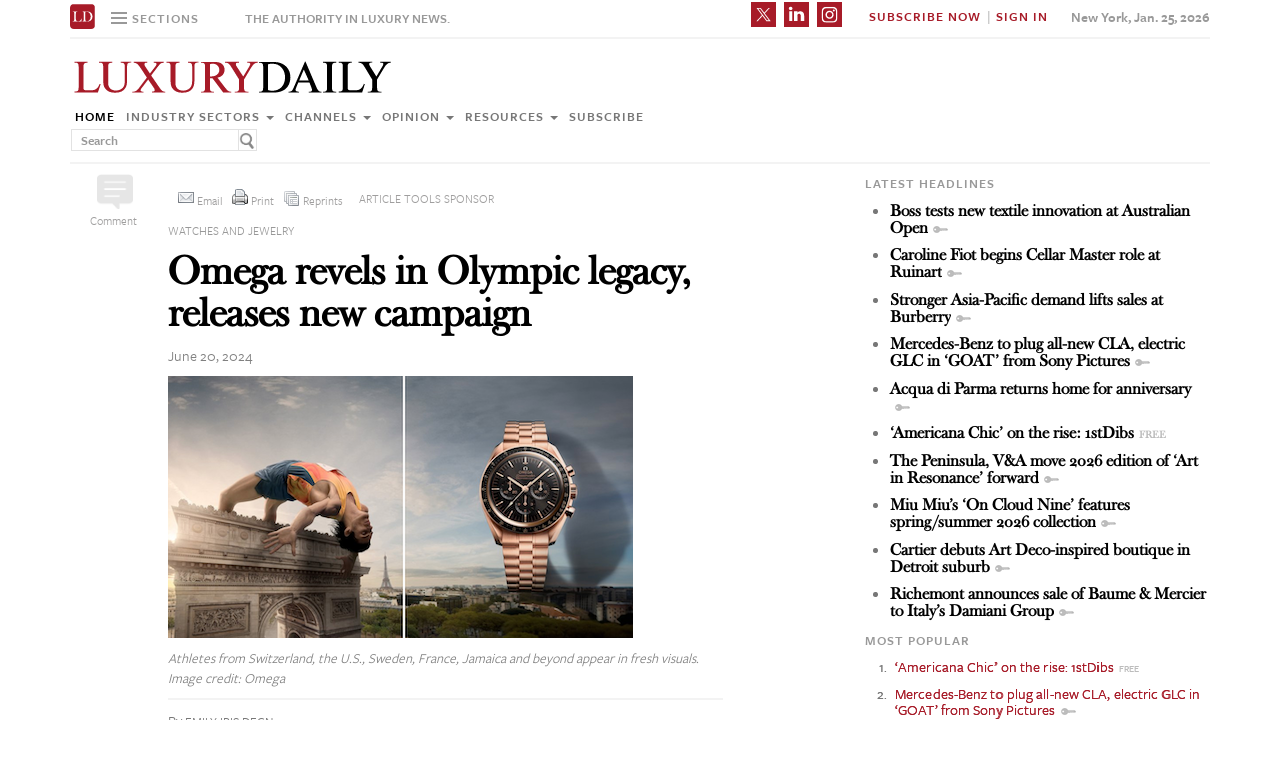

--- FILE ---
content_type: text/html; charset=UTF-8
request_url: https://www.luxurydaily.com/omega-revels-in-olympic-legacy-releases-new-campaign
body_size: 22684
content:
<!DOCTYPE html><html lang="en-US" prefix="og: http://ogp.me/ns# fb: http://ogp.me/ns/fb#" class="no-js"><head><title>Luxury Daily</title>  <script>!function(f,b,e,v,n,t,s)
{if(f.fbq)return;n=f.fbq=function(){n.callMethod?n.callMethod.apply(n,arguments):n.queue.push(arguments)};if(!f._fbq)f._fbq=n;n.push=n;n.loaded=!0;n.version='2.0';n.queue=[];t=b.createElement(e);t.async=!0;t.src=v;s=b.getElementsByTagName(e)[0];s.parentNode.insertBefore(t,s)}(window,document,'script','https://connect.facebook.net/en_US/fbevents.js');fbq('init','1775042012546562');fbq('track','PageView');</script> <noscript> <img height="1" width="1"
src="https://www.facebook.com/tr?id=1775042012546562&ev=PageView
&noscript=1"/> </noscript>  <script type="text/javascript">if(navigator.serviceWorker.controller){console.log('[PWA Builder] active service worker found, no need to register');}else{navigator.serviceWorker.register('/swrker.js?'+Math.floor(Math.random()*1000),{scope:'/'}).then(function(reg){console.log('Service worker has been registered for scope:'+reg.scope);});}</script> <meta charset="UTF-8"><meta name="viewport" content="width=device-width, initial-scale=1"><meta name="id" content="403992"><link rel="manifest" href="manifest.json"></link><link rel="pingback" href="https://www.luxurydaily.com/xmlrpc.php"><meta name="description" content="The Swiss watchmaker is painting the City of Light as the ultimate stadium for the world’s top athletes." /><meta name="keywords" content="advertising, featured, industry sectors, jewelry, news, sports, jewelry, luxury, luxury and sports, luxury fashion news, luxury marketing, luxury retail, luxury watch news, omega, omega and olympics, omega paris 2024, omega paris 2024 campaign, sports" /><link rel='dns-prefetch' href='//use.typekit.net' /><link rel='dns-prefetch' href='//s.w.org' /><link rel='dns-prefetch' href='//cache.luxurydaily.com' /><link rel="alternate" type="application/rss+xml" title="Luxury Daily &raquo; Omega revels in Olympic legacy, releases new campaign Comments Feed" href="https://www.luxurydaily.com/omega-revels-in-olympic-legacy-releases-new-campaign/feed/" /> <script type="text/javascript">window._wpemojiSettings={"baseUrl":"https:\/\/s.w.org\/images\/core\/emoji\/2.2.1\/72x72\/","ext":".png","svgUrl":"https:\/\/s.w.org\/images\/core\/emoji\/2.2.1\/svg\/","svgExt":".svg","source":{"concatemoji":"https:\/\/cache.luxurydaily.com\/wp-includes\/js\/wp-emoji-release.min.js"}};!function(a,b,c){function d(a){var b,c,d,e,f=String.fromCharCode;if(!k||!k.fillText)return!1;switch(k.clearRect(0,0,j.width,j.height),k.textBaseline="top",k.font="600 32px Arial",a){case"flag":return k.fillText(f(55356,56826,55356,56819),0,0),!(j.toDataURL().length<3e3)&&(k.clearRect(0,0,j.width,j.height),k.fillText(f(55356,57331,65039,8205,55356,57096),0,0),b=j.toDataURL(),k.clearRect(0,0,j.width,j.height),k.fillText(f(55356,57331,55356,57096),0,0),c=j.toDataURL(),b!==c);case"emoji4":return k.fillText(f(55357,56425,55356,57341,8205,55357,56507),0,0),d=j.toDataURL(),k.clearRect(0,0,j.width,j.height),k.fillText(f(55357,56425,55356,57341,55357,56507),0,0),e=j.toDataURL(),d!==e}return!1}function e(a){var c=b.createElement("script");c.src=a,c.defer=c.type="text/javascript",b.getElementsByTagName("head")[0].appendChild(c)}var f,g,h,i,j=b.createElement("canvas"),k=j.getContext&&j.getContext("2d");for(i=Array("flag","emoji4"),c.supports={everything:!0,everythingExceptFlag:!0},h=0;h<i.length;h++)c.supports[i[h]]=d(i[h]),c.supports.everything=c.supports.everything&&c.supports[i[h]],"flag"!==i[h]&&(c.supports.everythingExceptFlag=c.supports.everythingExceptFlag&&c.supports[i[h]]);c.supports.everythingExceptFlag=c.supports.everythingExceptFlag&&!c.supports.flag,c.DOMReady=!1,c.readyCallback=function(){c.DOMReady=!0},c.supports.everything||(g=function(){c.readyCallback()},b.addEventListener?(b.addEventListener("DOMContentLoaded",g,!1),a.addEventListener("load",g,!1)):(a.attachEvent("onload",g),b.attachEvent("onreadystatechange",function(){"complete"===b.readyState&&c.readyCallback()})),f=c.source||{},f.concatemoji?e(f.concatemoji):f.wpemoji&&f.twemoji&&(e(f.twemoji),e(f.wpemoji)))}(window,document,window._wpemojiSettings);</script> <style type="text/css">img.wp-smiley,img.emoji{display:inline !important;border:none !important;box-shadow:none !important;height:1em !important;width:1em !important;margin:0
.07em !important;vertical-align:-0.1em !important;background:none !important;padding:0
!important}</style><link rel='stylesheet' id='wp-email-css'  href='https://cache.luxurydaily.com/wp-content/cache/busting/1/wp-content-plugins-wp-email-email-css-2.60.css' type='text/css' media='all' /><link rel='stylesheet' id='chosen-css'  href='https://cache.luxurydaily.com/wp-content/plugins/wp-job-manager/assets/css/chosen.css' type='text/css' media='all' /><link rel='stylesheet' id='wp-job-manager-frontend-css'  href='https://cache.luxurydaily.com/wp-content/plugins/wp-job-manager/assets/css/frontend.css' type='text/css' media='all' /><link rel='stylesheet' id='wp-pagenavi-css'  href='https://cache.luxurydaily.com/wp-content/cache/busting/1/wp-content-plugins-wp-pagenavi-pagenavi-css-2.70.css' type='text/css' media='all' /><link rel='stylesheet' id='font_css-css'  href='https://use.typekit.net/vrp0asz.css' type='text/css' media='all' /><link rel='stylesheet' id='mr_social_sharing-css'  href='https://cache.luxurydaily.com/wp-content/plugins/social-sharing-toolkit/style_2.1.2.css' type='text/css' media='all' /> <script type='text/javascript' src='https://cache.luxurydaily.com/wp-content/cache/busting/1/wp-includes-js-jquery-jquery-1.12.4.js'></script> <script type='text/javascript' src='https://cache.luxurydaily.com/wp-content/cache/busting/1/wp-includes-js-jquery-jquery-migrate.min-1.4.1.js'></script> <script type='text/javascript' src='https://cache.luxurydaily.com/wp-content/plugins/social-sharing-toolkit/script_no_follow_2.1.2.js'></script> <script type='text/javascript' src='https://cache.luxurydaily.com/wp-content/plugins/social-sharing-toolkit/includes/buttons/button.facebook.js'></script> <script type='text/javascript' src='https://connect.facebook.net/en_US/all.js?#xfbml=1'></script> <script type='text/javascript' src='https://platform.linkedin.com/in.js'></script> <script type='text/javascript' src='https://platform.twitter.com/widgets.js'></script> <link rel='https://api.w.org/' href='https://www.luxurydaily.com/wp-json/' /><link rel="EditURI" type="application/rsd+xml" title="RSD" href="https://www.luxurydaily.com/xmlrpc.php?rsd" /><link rel="wlwmanifest" type="application/wlwmanifest+xml" href="https://www.luxurydaily.com/wp-includes/wlwmanifest.xml" /><link rel='prev' title='&#8216;Personal luxury brands are finding themselves in a moment of crisis&#8217;: Bain' href='https://www.luxurydaily.com/personal-luxury-brands-are-finding-themselves-in-a-moment-of-crisis-bain/' /><link rel='next' title='Estate planning stressing wealthy families: Bank of America' href='https://www.luxurydaily.com/estate-planning-stressing-wealthy-families-bank-of-america/' /><meta name="generator" content="WordPress 4.7.3" /><link rel="canonical" href="https://www.luxurydaily.com/omega-revels-in-olympic-legacy-releases-new-campaign/" /><link rel='shortlink' href='https://www.luxurydaily.com/?p=403992' /><link rel="alternate" type="application/json+oembed" href="https://www.luxurydaily.com/wp-json/oembed/1.0/embed?url=https%3A%2F%2Fwww.luxurydaily.com%2Fomega-revels-in-olympic-legacy-releases-new-campaign%2F" /><link rel="alternate" type="text/xml+oembed" href="https://www.luxurydaily.com/wp-json/oembed/1.0/embed?url=https%3A%2F%2Fwww.luxurydaily.com%2Fomega-revels-in-olympic-legacy-releases-new-campaign%2F&#038;format=xml" /><script type="text/javascript">jQuery.post("https://www.luxurydaily.com/wp-admin/admin-ajax.php",{action:"wmp_update",id:403992,token:"5212c85e8c"});</script><meta property="og:locale" content="en_US"/><meta property="og:site_name" content="Luxury Daily"/><meta property="og:title" content="Omega revels in Olympic legacy, releases new campaign"/><meta property="og:url" content="https://www.luxurydaily.com/omega-revels-in-olympic-legacy-releases-new-campaign/"/><meta property="og:type" content="article"/><meta property="og:description" content="The Swiss watchmaker is painting the City of Light as the ultimate stadium for the world’s top athletes."/><meta property="og:image" content="https://www.luxurydaily.com/wp-content/uploads/2024/06/omega-061924.png"/><meta property="og:image:url" content="https://www.luxurydaily.com/wp-content/uploads/2024/06/omega-061924.png"/><meta property="og:image:secure_url" content="https://www.luxurydaily.com/wp-content/uploads/2024/06/omega-061924.png"/><meta property="article:published_time" content="2024-06-20T04:45:12+00:00"/><meta property="article:modified_time" content="2024-06-19T16:19:31+00:00" /><meta property="og:updated_time" content="2024-06-19T16:19:31+00:00" /><meta property="article:section" content="Advertising"/><meta property="article:section" content="Featured"/><meta property="article:section" content="Industry sectors"/><meta property="article:section" content="Jewelry"/><meta property="article:section" content="News"/><meta property="article:section" content="Sports"/><meta itemprop="name" content="Omega revels in Olympic legacy, releases new campaign"/><meta itemprop="headline" content="Omega revels in Olympic legacy, releases new campaign"/><meta itemprop="description" content="The Swiss watchmaker is painting the City of Light as the ultimate stadium for the world’s top athletes."/><meta itemprop="image" content="https://www.luxurydaily.com/wp-content/uploads/2024/06/omega-061924.png"/><meta itemprop="datePublished" content="2024-06-20"/><meta itemprop="dateModified" content="2024-06-19T16:19:31+00:00" /><meta itemprop="author" content="Emily Iris Degn"/><meta name="twitter:title" content="Omega revels in Olympic legacy, releases new campaign"/><meta name="twitter:url" content="https://www.luxurydaily.com/omega-revels-in-olympic-legacy-releases-new-campaign/"/><meta name="twitter:description" content="The Swiss watchmaker is painting the City of Light as the ultimate stadium for the world’s top athletes."/><meta name="twitter:image" content="https://www.luxurydaily.com/wp-content/uploads/2024/06/omega-061924.png"/><meta name="twitter:card" content="summary_large_image"/>  <script data-no-minify="1" data-cfasync="false">(function(w,d){function a(){var b=d.createElement("script");b.async=!0;b.src="https://cache.luxurydaily.com/wp-content/plugins/wp-rocket/inc/front/js/lazyload.1.0.5.min.js";var a=d.getElementsByTagName("script")[0];a.parentNode.insertBefore(b,a)}w.attachEvent?w.attachEvent("onload",a):w.addEventListener("load",a,!1)})(window,document);</script> <meta charset="utf-8"><title>Luxury Daily</title><meta name="viewport" content="width=device-width, initial-scale=1"><meta http-equiv="X-UA-Compatible" content="IE=edge"><link rel="shortcut icon" href="https://cache.luxurydaily.com/wp-content/themes/LD2016/favicon.ico" type="image/x-icon" /><link rel="stylesheet" href="https://cache.luxurydaily.com/wp-content/themes/LD2016/css/bootstrap.css" media="screen"><link rel="stylesheet" href="https://cache.luxurydaily.com/wp-content/themes/LD2016/css/custom.min.css"><link rel="stylesheet" href="https://cache.luxurydaily.com/wp-content/themes/LD2016/css/bootstrap.icon-large.min.css"><link rel="stylesheet" href="https://cache.luxurydaily.com/wp-content/themes/LD2016/css/fonts.css"><link rel="stylesheet" href="https://cache.luxurydaily.com/wp-content/themes/LD2016/css/MyFontsWebfontsKit.css"><link rel="stylesheet" href="https://cache.luxurydaily.com/wp-content/themes/LD2016/style.css"><link rel="stylesheet" href="https://www.luxurydaily.com/wp-content/themes/LD2016/css/ld.css?1769305409"><link rel="stylesheet" href='https://cache.luxurydaily.com/wp-content/themes/LD2016/css/mobile-init.css' /><link rel="stylesheet" media='screen and (max-width: 500px)' href='https://www.luxurydaily.com/wp-content/themes/LD2016/css/mobile-header.css?2' /><style>iframe{display:none}</style> <!--[if lt IE 9]> <script src="https://cache.luxurydaily.com/wp-content/themes/LD2016/js/html5shiv.js"></script> <script src="https://cache.luxurydaily.com/wp-content/themes/LD2016/js/respond.min.js"></script> <![endif]--> <script>(function(i,s,o,g,r,a,m){i['GoogleAnalyticsObject']=r;i[r]=i[r]||function(){(i[r].q=i[r].q||[]).push(arguments)},i[r].l=1*new Date();a=s.createElement(o),m=s.getElementsByTagName(o)[0];a.async=1;a.src=g;m.parentNode.insertBefore(a,m)})(window,document,'script','https://www.google-analytics.com/analytics.js','ga');ga('create','UA-79189662-1','auto');ga('send','pageview');</script>  <script async='async' src='https://www.googletagservices.com/tag/js/gpt.js'></script> <script>var googletag=googletag||{};googletag.cmd=googletag.cmd||[];</script> <script>googletag.cmd.push(function(){googletag.defineSlot('/60923973/large-rectangle-1-home',[336,280],'large-rectangle-1-home').addService(googletag.pubads());googletag.pubads().enableSingleRequest();googletag.enableServices();});</script> <script>googletag.cmd.push(function(){googletag.defineSlot('/60923973/large-rectangle-2-home',[336,280],'large-rectangle-2-home').addService(googletag.pubads());googletag.pubads().enableSingleRequest();googletag.enableServices();});</script> <script>googletag.cmd.push(function(){googletag.defineSlot('/60923973/large-rectangle-3-home',[336,280],'large-rectangle-3-home').addService(googletag.pubads());googletag.pubads().enableSingleRequest();googletag.enableServices();});</script> <script>googletag.cmd.push(function(){googletag.defineSlot('/60923973/large-rectangle-1-category',[336,280],'large-rectangle-1-category').addService(googletag.pubads());googletag.pubads().enableSingleRequest();googletag.enableServices();});</script> <script>googletag.cmd.push(function(){googletag.defineSlot('/60923973/large-rectangle-2-category',[336,280],'large-rectangle-2-category').addService(googletag.pubads());googletag.pubads().enableSingleRequest();googletag.enableServices();});</script> <script>googletag.cmd.push(function(){googletag.defineSlot('/60923973/large-rectangle-3-category',[336,280],'large-rectangle-3-category').addService(googletag.pubads());googletag.pubads().enableSingleRequest();googletag.enableServices();});</script> <script>googletag.cmd.push(function(){googletag.defineSlot('/60923973/large-rectangle-1-article',[336,280],'large-rectangle-1-article').addService(googletag.pubads());googletag.pubads().enableSingleRequest();googletag.enableServices();});</script> <script>googletag.cmd.push(function(){googletag.defineSlot('/60923973/large-rectangle-2-article',[336,280],'large-rectangle-2-article').addService(googletag.pubads());googletag.pubads().enableSingleRequest();googletag.enableServices();});</script> <script>googletag.cmd.push(function(){googletag.defineSlot('/60923973/large-rectangle-3-article',[336,280],'large-rectangle-3-article').addService(googletag.pubads());googletag.pubads().enableSingleRequest();googletag.enableServices();});</script>  <script src="https://cache.luxurydaily.com/wp-content/themes/LD2016/js/jquery-1.11.1.min.js"></script> <script>$(window).load(function(){$("iframe").show();});</script> <script src="https://cache.luxurydaily.com/wp-content/themes/LD2016/js/jquery-ui.min.js"></script> <script src="https://cache.luxurydaily.com/wp-content/themes/LD2016/js/jquery.form.min.js"></script> <script src="https://cache.luxurydaily.com/wp-content/themes/LD2016/js/bootstrap.min.js"></script> <script src="https://cache.luxurydaily.com/wp-content/themes/LD2016/js/custom.js"></script> <script src="https://cache.luxurydaily.com/wp-content/themes/LD2016/js/aes.js"></script> <script>function setCookie(cname,cvalue,ttl){if(!ttl){ttl=100*24*60*60*1000;}
var d=new Date();d.setTime(d.getTime()+(ttl));var expires="expires="+d.toUTCString();document.cookie=cname+"="+cvalue+";"+expires+";path=/";var item={value:cvalue,expiry:d.getTime()+ttl,}
localStorage.setItem(cname,JSON.stringify(item))}
function getCookie(cname){var name=cname+"=";var decodedCookie=decodeURIComponent(document.cookie);var ca=decodedCookie.split(';');for(var i=0;i<ca.length;i++){var c=ca[i];while(c.charAt(0)==' '){c=c.substring(1);}
if(c.indexOf(name)==0){return c.substring(name.length,c.length);}}
const itemStr=localStorage.getItem(cname)
if(itemStr){const item=JSON.parse(itemStr)
const now=new Date()
if(now.getTime()>item.expiry){localStorage.removeItem(cname)}else{return item.value}}
return"";}</script> <script src="https://www.luxurydaily.com/wp-content/themes/LD2016/js/ld.js?1769305409"></script> </head><body ><div class="navbar navbar-default navbar-fixed-top"><div class="container"><div class="navbar-header"> <a href="/" class="initials"><img width="25" height="25" src="https://cache.luxurydaily.com/wp-content/themes/LD2016/svg/ld-favicon.svg" /></a> <a href="/" id="logo-mobile"><img style="max-width: 325px; width: 100%; height: 36px;" src="https://cache.luxurydaily.com/wp-content/themes/LD2016/svg/Luxury-Daily_logo.svg" /></a><div class="navbar collapse navbar-collapse sections"><ul class="nav navbar-nav"><li class="dropdown"> <a href="#" class="desktop dropdown-toggle" type="button" data-toggle="dropdown"role="button" aria-expanded="false" ><ul class="clr"><li class="bars"><div class="bar"></div><div class="bar"></div><div class="bar"></div></li><li class="label">Sections</li></ul> </a><ul class="dropdown-menu"><li><a class="reverse" href="/">Home</a></li><li><a class="reverse" href="/category/sectors">Industry sectors</a></li><li><a class="reverse" href="/category/news">Channels</a></li><li><a class="reverse" href="/category/opinion">Opinion</a></li><li><a class="reverse" href="/category/resources">Resources</a></li><li><a class="reverse pop-subscribe loggedout" href="https://subscribe.luxurydaily.com/LUX/?f=annualnsm&s=18ANNMISCA">Subscribe</a></li></ul></li></ul></div><a href="#" class="magnify"  target="search"><div class="magnify-inner"></div> </a><span class="make-us lighter-grey">The authority in luxury news.</span><button class="navbar-toggle " type="button" data-toggle="collapse" data-target="#navbar-main"><div class="navbar-toggle-inner"></div> </button><div id="mobile-sub-menu"><div id="date-mobile">Jan. 25, 2026</div> <span class="label subscribe"> <a href="#" id="popular-mobile" target="popular">Most Popular</a> <span style="color: #ccc;"> &nbsp; &nbsp; </span> <a class="my pop-login" href="/log-in" style="display: none;">My Account</a> <a class="sign-in-subscribe pop-subscribe loggedout" style="display: none;" href="https://subscribe.luxurydaily.com/LUX/?f=annualnsm&s=18ANNMISCA" id="subscribe-mobile">Subscribe</a> <span style="color: #ccc;" class="loggedout"> &nbsp; &nbsp; </span> <a class="sign-in pop-login loggedout" href="/log-in" style="display: none;">Sign In</a> <a class="logout-link pop-logout loggedin" style="display: none;" href="https://cache.luxurydaily.com/wp-content/themes/LD2016/../../plugins/cambey/logout.php">Log out</a> </span></div></div><div class="navbar-collapse collapse" id="navbar-main"><ul class="nav navbar-nav navbar-right"><li class="share-container"> <span class="mr_social_sharing"> <a href="https://twitter.com/luxurydaily" rel="nofollow" target="_blank"> <img style="width: 25px;height: 25px;" src="https://cache.luxurydaily.com/wp-content/themes/LD2016/svg/x_icon.svg" class="nopin" alt="Connect on Twitter" title="Connect on X"> </a> </span> <span class="mr_social_sharing"> <a href="https://www.linkedin.com/company/luxury-daily" rel="nofollow" target="_blank"> <img style="width: 25px;height: 25px;" src="https://cache.luxurydaily.com/wp-content/themes/LD2016/svg/linkedin_icon.svg" class="nopin" alt="Connect on LinkedIn" title="Connect on LinkedIn"> </a> </span> <span class="mr_social_sharing"> <a href="https://www.instagram.com/luxurydaily/" rel="nofollow" target="_blank"> <img style="width: 25px;height: 25px;" src="https://cache.luxurydaily.com/wp-content/themes/LD2016/svg/instagram_icon.svg" class="nopin" alt="Connect on Instagram" title="Connect on Instagram"> </a> </span></li><li class="label subscribe"> <a class="my" href="/log-in" style="display: none;">My Account</a> <a class="sign-in-subscribe loggedout pop-subscribe" href="https://subscribe.luxurydaily.com/LUX/?f=ANNUALNSM" style="display: none;">Subscribe Now</a> <span style="color: #ccc;" class="loggedout"> &nbsp;|&nbsp; </span> <a class="sign-in loggedout pop-login" href="/log-in" style="display: none;">Sign In</a> <a class="logout-link loggedin pop-logout" style="display: none;" href="https://cache.luxurydaily.com/wp-content/themes/LD2016/../../plugins/cambey/logout.php">Log Out</a></li><li class="label date">New York, Jan. 25, 2026</li></ul><ul class="no-bullet mobile-menu"><li><a class="reverse" href="/">Home</a></li><li><a class="reverse" href="/category/sectors">Industry Sectors</a></li><li><a class="reverse" href="/category/news">Channels</a></li><li><a class="reverse" href="/category/opinion">Opinion</a></li><li><a class="reverse" href="/category/resources">Resources</a></li><li><a class="reverse" href="/advertise">Advertise</a></li><li><a class="reverse loggedout pop-subscribe" href="https://subscribe.luxurydaily.com/LUX/?f=paid">Subscribe</a></li></ul></div></div></div><div class="navbar fold search"><div class="search-inner"><form class="navbar-form navbar-left search" role="search"><div class="form-group"><ul class="clr"><li> <input type="text" class="form-control" placeholder="Search"></li><li> <a href="#" class="popup-magnify"><img src="https://cache.luxurydaily.com/wp-content/themes/LD2016/img/magnify-new.png"></a></li></ul></div></form></div></div><div class="navbar fold popular"><div class="popular-inner"><ol class=""><li><a class="free" href="https://www.luxurydaily.com/americana-chic-on-the-rise-1stdibs" title="&#x2018;Americana Chic&#x2019; on the rise: 1stDibs">&#x2018;Americana Chic&#x2019; on the rise: 1stDibs</a></li><li><a class="key" href="https://www.luxurydaily.com/mercedes-benz-to-plug-all-new-cla-electric-glc-in-goat-from-sony-pictures" title="Mercedes-Benz to plug all-new CLA, electric GLC in &#x2018;GOAT&#x2019; from Sony Pictures">Mercedes-Benz to plug all-new CLA, electric GLC in &#x2018;GOAT&#x2019; from Sony Pictures</a></li><li><a class="key" href="https://www.luxurydaily.com/cartier-debuts-art-deco-inspired-boutique-in-detroit-suburb" title="Cartier debuts Art Deco-inspired boutique in Detroit suburb">Cartier debuts Art Deco-inspired boutique in Detroit suburb</a></li><li><a class="key" href="https://www.luxurydaily.com/caroline-fiot-begins-cellar-master-role-at-ruinart" title="Caroline Fiot begins Cellar Master role at Ruinart">Caroline Fiot begins Cellar Master role at Ruinart</a></li><li><a class="key" href="https://www.luxurydaily.com/acqua-di-parma-returns-home-for-anniversary" title="Acqua di Parma returns home for anniversary">Acqua di Parma returns home for anniversary</a></li><li><a class="key" href="https://www.luxurydaily.com/the-peninsula-va-move-2026-edition-of-art-in-resonance-forward" title="The Peninsula, V&A move 2026 edition of &#x2018;Art in Resonance&#x2019; forward">The Peninsula, V&A move 2026 edition of &#x2018;Art in Resonance&#x2019; forward</a></li><li><a class="key" href="https://www.luxurydaily.com/ctg-duty-free-acquires-dfs-business-in-greater-china" title="CTG Duty Free acquires DFS business in Greater China">CTG Duty Free acquires DFS business in Greater China</a></li><li><a class="free" href="https://www.luxurydaily.com/off-the-cuff-a-qa-with-virtuosos-jennifer-campbell" title="Off the Cuff: A Q&A with Virtuoso's Jennifer Campbell">Off the Cuff: A Q&A with Virtuoso's Jennifer Campbell</a></li><li><a class="key" href="https://www.luxurydaily.com/richemont-announces-sale-of-baume-mercier-to-italys-damiani-group" title="Richemont announces sale of Baume & Mercier to Italy&#x2019;s Damiani Group">Richemont announces sale of Baume & Mercier to Italy&#x2019;s Damiani Group</a></li><li><a class="key" href="https://www.luxurydaily.com/balenciaga-reveals-fall-collaborations-with-manolo-blahnik-nba" title="Balenciaga reveals fall collaborations with Manolo Blahnik, NBA">Balenciaga reveals fall collaborations with Manolo Blahnik, NBA</a></li></ol></div></div><div class="navbar fold subscribe"><div class="subscribe-inner"><ul class="clr"><li><input type="text" class="form-control" placeholder="EMAIL ADDRESS"></li><li><a href="#" class="footer-subscribe"><img src="https://cache.luxurydaily.com/wp-content/themes/LD2016/img/subscribe.png"></a></li></ul></div></div><div class="container main"><div class="overlay"></div><div class="page-header leaderboard top" style="display: none; height: 0;"></div><div class="page-header logo"><div class="row"><div class="col-lg-8"> <a href="/" id="logo"><img style="max-width: 325px; width: 100%; height: 36px;" src="https://cache.luxurydaily.com/wp-content/themes/LD2016/svg/Luxury-Daily_logo.svg" /></a><div class="navbar collapse navbar-collapse"><ul class="nav navbar-nav"><li><a href="/">Home</a></li><li class="dropdown"> <a href="/category/sectors" class="dropdown-toggle grey" data-toggle="dropdown" role="button" aria-expanded="false">Industry sectors <span class="caret"></span></a><ul class="dropdown-menu multi-column columns-3" role="menu"><div class="row"><div class="col-sm-4"><ul class="multi-column-dropdown"><li class="cat-item cat-item-2053"><a href="/category/sectors/apparel-and-accessories/" title="View all posts filed under Apparel and accessories">Apparel and accessories</a></li><li class="cat-item cat-item-2054"><a href="/category/sectors/arts-and-entertainment/" title="View all posts filed under Arts and entertainment">Arts and entertainment</a></li><li class="cat-item cat-item-2055"><a href="/category/sectors/automotive-industry-sectors/" title="View all posts filed under Automotive">Automotive</a></li><li class="cat-item cat-item-2056"><a href="/category/sectors/consumer-electronics/" title="View all posts filed under Consumer electronics">Consumer electronics</a></li><li class="cat-item cat-item-2057"><a href="/category/sectors/consumer-packaged-goods/" title="View all posts filed under Consumer packaged goods">Consumer packaged goods</a></li><li class="cat-item cat-item-2058"><a href="/category/sectors/education/" title="View all posts filed under Education">Education</a></li><li class="cat-item cat-item-2059"><a href="/category/sectors/financial-services/" title="View all posts filed under Financial services">Financial services</a></li><li class="cat-item cat-item-2060"><a href="/category/sectors/food-and-beverage/" title="View all posts filed under Food and beverage">Food and beverage</a></li><li class="cat-item cat-item-2061"><a href="/category/sectors/fragrance-and-personal-care/" title="View all posts filed under Fragrance and personal care">Fragrance and personal care</a></li></ul></div><div class="col-sm-4"><ul class="multi-column-dropdown"><li class="cat-item cat-item-2062"><a href="/category/sectors/government/" title="View all posts filed under Government">Government</a></li><li class="cat-item cat-item-2063"><a href="/category/sectors/healthcare/" title="View all posts filed under Healthcare">Healthcare</a></li><li class="cat-item cat-item-2064"><a href="/category/sectors/home-furnishings/" title="View all posts filed under Home furnishings">Home furnishings</a></li><li class="cat-item cat-item-2065"><a href="/category/sectors/jewelry/" title="View all posts filed under Jewelry">Jewelry</a></li><li class="cat-item cat-item-2066"><a href="/category/sectors/legal-and-privacy/" title="View all posts filed under Legal and privacy">Legal and privacy</a></li><li class="cat-item cat-item-20093"><a href="/category/sectors/luxury-living/" title="View all posts filed under Luxury Living">Luxury Living</a></li><li class="cat-item cat-item-20093"><a href="/category/sectors/special-reports/" title="View all posts filed under Luxury Memo Special Reports">Luxury Memo Special Reports</a></li><li class="cat-item cat-item-2067"><a href="/category/sectors/marketing-industry-sectors/" title="View all posts filed under Marketing">Marketing</a></li><li class="cat-item cat-item-2068"><a href="/category/sectors/mediapublishing/" title="View all posts filed under Media/publishing">Media/publishing</a></li><li class="cat-item cat-item-1191"><a href="/category/sectors/nonprofits/" title="View all posts filed under Nonprofits">Nonprofits</a></li><li class="cat-item cat-item-2069"><a href="/category/sectors/real-estate/" title="View all posts filed under Real estate">Real estate</a></li></ul></div><div class="col-sm-4"><ul class="multi-column-dropdown"><li class="cat-item cat-item-2070"><a href="/category/sectors/retail-industry-sectors/" title="View all posts filed under Retail">Retail</a></li><li class="cat-item cat-item-2071"><a href="/category/sectors/software-and-technology-industry-sectors/" title="View all posts filed under Software and technology">Software and technology</a></li><li class="cat-item cat-item-2072"><a href="/category/sectors/sports/" title="View all posts filed under Sports">Sports</a></li><li class="cat-item cat-item-2073"><a href="/category/sectors/telecommunications/" title="View all posts filed under Telecommunications">Telecommunications</a></li><li class="cat-item cat-item-2074"><a href="/category/sectors/travel-and-hospitality/" title="View all posts filed under Travel and hospitality">Travel and hospitality</a></li></ul></div></div></ul></li><li class="dropdown"> <a href="/category/news" class="dropdown-toggle grey" data-toggle="dropdown" role="button" aria-expanded="false">Channels <span class="caret"></span></a><ul class="dropdown-menu multi-column columns-2" role="menu"><div class="row"><div class="col-sm-6"><ul class="multi-column-dropdown"><li class="cat-item cat-item-12"><a href="/category/news/advertising/" title="View all posts filed under Advertising">Advertising</a></li><li class="cat-item cat-item-2083"><a href="/category/news/commerce-news/" title="View all posts filed under Commerce">Commerce</a></li><li class="cat-item cat-item-47"><a href="/category/news/events/" title="View all posts filed under Events">Events / Causes</a></li><li class="cat-item cat-item-2043"><a href="/category/news/in-store/" title="View all posts filed under In-store">In-store</a></li><li class="cat-item cat-item-2044"><a href="/category/news/internet-news/" title="View all posts filed under Internet">Internet</a></li><li class="cat-item cat-item-25"><a href="/category/news/legal-privacy/" title="View all posts filed under Legal/privacy">Legal/privacy</a></li><li class="cat-item cat-item-2045"><a href="/category/news/mail/" title="View all posts filed under Mail">Mail</a></li></ul></div><div class="col-sm-6"><ul class="multi-column-dropdown"><li class="cat-item cat-item-2047"><a href="/category/news/mobile-news/" title="View all posts filed under Mobile">Mobile</a></li><li class="cat-item cat-item-2082"><a href="/category/news/multichannel/" title="View all posts filed under Multichannel">Multichannel</a></li><li class="cat-item cat-item-2048"><a href="/category/news/out-of-home/" title="View all posts filed under Out of home">Out of home</a></li><li class="cat-item cat-item-2049"><a href="/category/news/print/" title="View all posts filed under Print">Print</a></li><li class="cat-item cat-item-2051"><a href="/category/news/radio/" title="View all posts filed under Radio">Radio</a></li><li class="cat-item cat-item-32"><a href="/category/news/research/" title="View all posts filed under Research">Research</a></li><li class="cat-item cat-item-2050"><a href="/category/news/television/" title="View all posts filed under Television">Television</a></li></ul></div></div></ul></li><li class="dropdown"> <a href="/category/opinion" class="dropdown-toggle grey" data-toggle="dropdown" role="button" aria-expanded="false">Opinion <span class="caret"></span></a><ul class="dropdown-menu"><li class="cat-item cat-item-43"><a href="/category/opinion/blog/">Blog</a></li><li class="cat-item cat-item-39"><a href="/category/opinion/classic-guides/">Classic Guides</a></li><li class="cat-item cat-item-40"><a href="/category/opinion/columns/">Columns</a></li><li class="cat-item cat-item-41"><a href="/category/opinion/editorials/">Editorials</a></li><li class="cat-item cat-item-42"><a href="/category/opinion/letters/">Letters</a></li><li class="cat-item cat-item-4039"><a href="/category/opinion/q-and-a/">Q&amp;A</a></li><li class="cat-item cat-item-4040"><a href="/category/opinion/strategy-opinion/">Strategy</a></li></ul></li><li class="dropdown"> <a href="/category/resources" class="dropdown-toggle grey" data-toggle="dropdown" role="button" aria-expanded="false">Resources <span class="caret"></span></a><ul class="dropdown-menu"><li class="cat-item cat-item-"><a href="/category/resources/case-studies">Case studies</a></li><li class="cat-item cat-item-"><a href="/conferences">Conferences</a></li><li class="cat-item cat-item-"><a href="/category/resources/editorial-calendar">Editorial calendar</a></li><li class="cat-item cat-item-"><a href="/luxury-daily-awards">Luxury Daily Awards</a></li><li class="cat-item cat-item-"><a href="/luxury-firstlook">Luxury FirstLook</a></li><li class="cat-item cat-item-"><a href="/luxury-mobile-summit">Luxury Mobile Summit</a></li><li class="cat-item cat-item-"><a href="/luxury-roundtable">Luxury Roundtable</a></li><li class="cat-item cat-item-"><a href="/luxury-retail-summit">Luxury Retail Summit</a></li><li class="cat-item cat-item-"><a href="/category/resources/news-briefs">News briefs</a></li><li class="cat-item cat-item-"><a href="/newsletter-archive">Newsletter archive</a></li><li class="cat-item cat-item-"><a href="/category/resources/podcasts">Podcasts</a></li><li class="cat-item cat-item-"><a href="/videos">Video</a></li><li class="cat-item cat-item-"><a href="/category/resources/webinars">Webinars</a></li><li class="cat-item cat-item-"><a href="/category/resources/white-papers">White papers</a></li></ul></li><li> <a href="https://subscribe.luxurydaily.com/LUX/?f=paid" class="grey loggedout pop-subscribe">Subscribe</a></li><li><form class="navbar-form navbar-left search" role="search"><div class="form-group"><ul class="clr"><li><input type="text" class="form-control" placeholder="Search"></li><li><a href="#" class="header-magnify"><img width="16" src="https://cache.luxurydaily.com/wp-content/themes/LD2016/img/magnify-new.png"></a></li></ul></div></form></li></ul></div></div><div class="col-lg-4"></div></div></div><div class="section clearfix main article"><div class="row text"><div class="col-lg-1"><a class="comment-button" href="#"><img style="width: 36px; margin: 0 27px;" src="https://cache.luxurydaily.com/wp-content/themes/LD2016/img/comment-75-light.png" /></a> <a href="#" class="comment-link">Comment</a></div><div class="col-lg-6"><ul class="tools clr smallest top"><li class="emailTool"><a href="https://www.luxurydaily.com/omega-revels-in-olympic-legacy-releases-new-campaign//?email=1">Email</a></li><li class="printTool"><a href="https://www.luxurydaily.com/omega-revels-in-olympic-legacy-releases-new-campaign//?print=1">Print</a></li><li class="reprintsTool"> <a href="mailto:editor@luxurydaily.com">Reprints</a></li><li class="articletools"> ARTICLE TOOLS SPONSOR</li><li class="articlesponsor"> <script type='text/javascript'>googletag.cmd.push(function(){googletag.defineSlot('/60923973/article-tools-sponsor',[88,31],'div-gpt-ad-1467230372986-0').addService(googletag.pubads());googletag.pubads().enableSingleRequest();googletag.pubads().collapseEmptyDivs();googletag.enableServices();});</script> <div id='div-gpt-ad-1467230372986-0' style='height:31px; width:88px;'> <script type='text/javascript'>googletag.cmd.push(function(){googletag.display('div-gpt-ad-1467230372986-0');});</script> </div></li></ul> <br style="clear: both;"/><p class="sector category" > <font color=""><a class="smallest lighter-grey smallest" href="https://www.luxurydaily.com/category/sectors/jewelry/">Watches and jewelry</a></font></p><h1><a href="https://www.luxurydaily.com/omega-revels-in-olympic-legacy-releases-new-campaign/" class="reverse">Omega revels in Olympic legacy, releases new campaign</a></h1><p class="date"> <font color="gray">June 20, 2024</font></p><a class="image" href=""><img class="alignnone size-full wp-image-152895"
src="https://cache.luxurydaily.com/wp-content/uploads/2024/06/omega-061924.png"> </a><p class="caption main"><font color="gray"> <img class="size-full wp-image-403997" src="https://cache.luxurydaily.com/wp-content/uploads/2024/06/omega-061924.png" alt="Athletes from Switzerland, the U.S., Sweden, France, Jamaica and beyond appear in fresh visuals. Image credit: Omega" width="465" height="262" /> Athletes from Switzerland, the U.S., Sweden, France, Jamaica and beyond appear in fresh visuals. Image credit: Omega </font></p><div class="divider">&nbsp;</div><p class="byline-container"> By <a style="color:#777; font-size: 13px;" class="byline reverse" href="/author/emily-iris-degn">Emily Iris Degn</a></p><div class="body locked" post-id="403992" token="21bfbf92cae723e3082987dd435e43b7403992"><p></p><p></p><p>Swiss watchmaker Omega is getting ready for the event of the summer.</p><p></p><div class="row call-to-action" style="display:block;"><div class="col-lg-12"><center> To read the entire article, please <a href="https://subscribe.luxurydaily.com/LUX/?f=annualnsm&s=18ANNARTA">subscribe</a> or <a href="/log-in?redirect=https://www.luxurydaily.com/omega-revels-in-olympic-legacy-releases-new-campaign/" class="pop-login">sign in</a></center></div></div></div><div id="encrypted" style="display:none;">{"ct":"iEXNwglV9N1DQ4jwqONYdiQlkfgVqlmZarrRRZRYhugRVpgB4LjYreu4zqV1XwdNG5zlARu+MvaAfitBTCmiQRYK2YK6m\/ojTqtWpN9dxT3D1IFzXjYEXeTKiSoNC4wQP\/87EcqhMqClxirgh9XnYaPGKnjccQfamjbrIKmX5Y2UNjFl0avUTUSUWhoXDtdHymfCHwL\/MLiX9sUILH8cpHlUPBNqK\/WsMCF+BrjII8HXAouOAsJDck0fT7ZHzjuR9N4\/j9ovb0HI\/iC8MBnyQ5q\/Q45tvuEmjCkRuRa1G4HrA+eSm6jIgu7+10nTZngC7eK2wonieor25o\/SboCx2WzenvkwWynyv3Ghk379Exlv2AOl4wi\/P\/dGKi+M6Tek5Na1Nmz4VNrdaWrD9YknEuXYf2UYk\/JDVA4Kv+1Rvu7oj9VKiQPUNvOH2JOqs1RzqYssV1qASgztOfqa\/X2pb5l2PrfC+tmlKk3TDfT\/[base64]\/tXWcCe2\/nVjTj27xk7YkW11RfutEBeF2E5AdZ1+Fm3Ww2GbyTbbyypp3ThDy3HsU+OibuVoto+nJ9Zyd4akW0A+lt7W2EuFZk9OMvmk0v2r968O6EDwlrx7hMXZcyv0Tu71H4B9e75tcZ4oSklrqBtOwoNiHikdyAlIFVkHLswSMitPIGwbrTtoeDVZ\/Qk1NzpeH92w1Spu7GXU6nPJmHVV5up6uvLBH5o8r3aASh1jKJd7aEhMtMs9vpmLm41YmBQKLkl\/jnsuxvaLaoAwYno0j29\/QvgU0kbeAkPH6yr3iJzZKlKyUe+y9s63d+b89zpFWMTqylpyt86SogDtXpIZ7g29rxzorxZP4MKXgkBW4bT\/0hzZGGZgWf90p0aY1Gqccv9UPwaCEbBPE9apER0GREhabMnbgLVgJ3eM9X1Hrna1R8JyYXMTJdC1L+hUOU1Hamk3UzmAM6oKXDU3Fs4ilO2VVI5kBR82x0\/9hTaF5a6aLSj+qHZcmWluTifX+2NFOJR2dWgUVV7MsROHjnTgCevJtknLcWp7b2\/J35j5fy9HRQ1G2pHYSeatQpmwcCAWiCD4vIURt9WNzMY21wB4GaCP3gMRQohs2BfcvJ\/10Eh3suU2DPRW\/GPoyeYyTaMcFiWXIsR+SlQn\/pzuhgdfmXE\/3an5Xg0AM3vK+7vYu\/6Tcp8OxZ5nRUmkWdFq6soCpFtJPFTUKtGyUCjXC9n7a491\/P5lnIkva55bBaHd0p94SqyJjujv4cmky3I6lbGDGo4P47uYocQowHKlSA4dUYXOThPuuCMy4kRWFX5dN+0CyU6kXiNup7f0ypHLdHB5b5ZYgf\/owCgSXhFL9zUsH0rLgd2\/DuM4yXHMA341XvRZukAJnf8Nkhg6AzXXODeQUVkiPsxX2J0VwDQELuPcowYMUwxtJ5mmcLpOsK4zsMFc4hLLT94fz9WK2qcSvU6Vtbxg12oKQGO+sDTUA+S6iU7mGvzBXIHgPdsolBGTCmxpA7gZ1SQcpS8gX2Oi8VV\/9FUW7QUz+3MB654CkC636yjOw2VZOsyDoWc4AKCiNkGAsykegSll5yz2NVdME5\/8pcwIOSEIcfMwRNHGyW0fjAvlqzlV9k+AtFdwmt6R8jFJHMw+LQhvMaOVeQei6qupH2DBmAUbBS0wHGWBCw6pfW2duOeBlRSRAg72GdVXgjLRQOAqc76hg5I1PoFuJFJsxp1WH+lPENAFz9npV8xkai6H5uMdj\/YOYu7uwzGSXk7qJAc7ZpQOy9MhUylt68qEY\/Tom+mmnxZdTnCQcTBU5kzluFAvbnP3m4E8nW0sGJXZVnVYuBDgz89sgarNR7xpoknzPTacHo2B3KD6essucBwr9CyAHU3y3wMPLtaPszGZHJP0+oJHddTJvKdQXicf+5YN8UxtlFOjBRRaKkR5gxtQrurCA7hfNddRZJuCKyroEHdvxjJIoaUCkzjGrCEqYhV6QrA25\/8la3n2JAAzqHPSuYbyCm5hmncLFJtUpB7uuouQ9ZQ51OGa5GnK9WEWkc1b5giwQrhHYh00rVjuR0kzT6DOD4r35y21LNUkg0LbmKwyu+U5Dc7Tgo98CvuVxYqla0lFX1ly3dST\/7JrLbOrvk+rkA\/M1VlRJGzbBpLYmmQJRDtv2qmei69xHd\/JLF64BfYChg+LkwfclK+SKXrjA+fYDNh+9QOciix8tbE+N21xMenQ2qVPPd2Pkzaz\/95PbTyXPsYpGQWem6OeOek6z8bP7G2+9Wcy8OnNAxl4YCc\/ipWP1B85jXjrImJQnsqbRxlEN8j9Dr+\/povyj3z2cszoLcbhpNahFHxds5pvrMj84v8nV8D+JMoOXDjrYf4rOBUi+YJ8KDE3cKVupHmb0wtpEw8nG7jWR1yctAHBbqY0Mxf5B5Uil\/G+5P9t0StMGtKZ1OhqpHlbCo7Wk832ZfxA1nTRc3q2\/YoJIrLWts7y5IauXLmWr9Cl1byj9TemZXqyjCplm3wygJoIVjB0HILi43v7HQ\/UB0JCrFFMnoit6LeQ32jLKhJEX4lAEQUuADaWI3AVTrqUBih\/[base64]\/MFybhh4i4FzVFpyrYy0+boZDdMB7Zm\/roLqIj4z1kNQWIacMtjVhW6HBF+zyKYppy4FAFlmhqYUI9BU\/JxGXVIcZG\/5v+g5kBh+J1sgIxWtplpVeL4X5E37DJCZU58sJJDmkQP7H4XOtGt3\/LOd9O2TXBtlhfSGnONUXZGT2\/6m6dFpqHOR6ubhbUjwGjixdgOGT0w2sk4+EJ4Cz1f3Lil8bv7yxfmcZoJqcTwY\/TqVHV2YV5ofAMc2ZwispqAeltXsbcWZDabHRK1Xd12HtHJYHK5CfoXxceFpmm3aG1pqVpnGvcdVF3LH1fvpCA7DE5GhL2KgpsfgnqrHmhLLydAfXBgmLugQFE3sCZ9Dg543rJMs0tTpgd7H+iX\/EpF6cpbhkY\/hYy7snYJfSSpMplVgIzXUp+VHIcIVZUA\/zF0+hkhQZ8qWZZE5761wiKRzP8NUCDCmHs7Az0R03v6pag8Lha7SOWyGBLseuFmum8sC+SBOYqO\/LnYL8bA2o2hLCvFjOyYZ1tX0A2+L1+ML0hs9pSvZO2XxIVidYk1rU3mujuCLXialZHKmNrSMkIKvxSHRsih2dAAFEBIHB8dCyIX0FV0xdWu7UGHyODDbavlqMJO0ohZ\/TFqrhWnZh82Q\/yuSipGr6q9PnFS\/P1g3lkJA4bO3PYSDN8uoFiGFircpnrd9FcIR1dDJxeSFWy9kpQqwQMtm1\/BvZO\/opUOvswGhiI1KAkISOC9Z7AtbbgphB6J1ntXkhMWxO+vKzKCzKVSa+Jw79VGpTJ+fGu99bnYJTwm8DQrhZHiP+OvIros8OJ9ln\/1lcZ7bgAW2W+TKlKK+ZIA2MtOl+0yQyvE646n2ZfF3h5EeOlhSvG\/bqE2FTPcFHyUoELuXUT8y\/oRegyfrNfbBjvCmN6qEMxGfVnqTuj81uqNqpwpdqc8Tk8WP5rZeExUy4436SHceqviFSuXuRbo73ej\/S+SwgQLZSz31rbd51wC4vtjZwxcbkFV37LcoDGY2e90rqoIOaz+drYJ7ianK0Enq8ozB69ZDSmZlZABv0mvOrNTkeQ5\/sZzsmcCIdifDYQpI6\/Tp9LGJhTVbI9\/NHgdThKMrXHmtyls1xvHItOSiEs7U\/MlAAYlpelnEDeEJ62fxk0wR2xF\/7+eS2kAqPZ15YdH57Tb2G+TvcHdgIj1eqER7oA7UmRd0yUNoeAm30JXGQTYVOWr9iU12DKkLQqZWjkvTDODQGBAyCMn7UEQfAJzy6K8uUSjey2MeZGTsP+2AFEhsz8e7U4+hE1U1T65M417ATrZeaw9TGKHP96AxI9F\/bbsWs+JEOwPogU+6BdVbSxtpkoSp\/6ZsGHAFnxGdnQVOYVzjKyCiKctcs7akjag0hCtvWllmE4GbmxJ+DmehMafkN\/TaFUHAajHNQtil7jf9ntXgP3Si54iqTfaJ3471ZLtGK1nqIYeYqOJlsch5ibMP88EsUIBp0r1AdqS6GXUm7+0\/7l8VlQSkG2dV+QufSI6QbzL\/FTDgQaIuGMrcWtJPgvzk8wXZtkVr+mlAMh9LwZgyYH8YKZ97ZEA1kylzXzYOOY9VFZdzRM069DzFZe6k7PW8kOhU+sQAIVM0ejeP1lxbgrJDkCtIzZZQgr27Vxj\/4IraUdohF3OVSMuFLv+dsymbd23IGWax92dl1spYkixpXImYp33M32fJg2GWcGtwoVHfgKzV9kXNcmmk3iSWV\/O+7cPEcXa3fm1yB4I6GzyR1KKKwEkVTUwNQUQF\/[base64]\/PMpDvVm+u7r39xSDxTdtzMpvG6HzUj4D+9D9w73VYOM96Q77Z+rlyr1YjXgrqF0nBK6mhYbaw2KsSOGxndcwbLXyRB7zfCQJwk8fc40fB5PaTHCuRjrLD\/4nmFg93ukE0vC8DdIm5Gz5TOUaDya\/zuLjdQC8wXO1qgIy+qdU+s9\/TfWyFlf9+pKSUr7NnNA5SGJ7FrPuohAPUxAACHzbFD+eZCHNkZyMwPgeStkhdafUhYlEpAV2l7k4Ch8dNwXCBOd3dvZlBNrC\/ByNOmMBu0ieuRulrY7e3kpMBnnDRAx9cFFkabWbANSGmtpQBMYoM0IShjZoN0j14QYevXRSoSdOSIpsRDJsF3gw1TOdVqEgp1oC3TrFR6xxp7ofaeVe9XdHXCTEZkonZZG5Yv+Z\/q4SbMqzzcMeVyv\/lcHyjSRTFIoiaqPIvO7umi430SQMFtTgTrspOaIDLURKFlvY+7nZO\/3d9skXNvSjYKdZNkstOEOh70gDB9LN3K+O1qkKMR6Pa3FeRBzO92L19RctCLfCxvqRCUcb72ko5nySgLivK28tVAsHXOda2TisEhX6kKJbBp8Y2NI7Z46Q7yNburv31z63Ynt8SPQHEBNrrBGIlVUEcQVDcf5aNAE4orMtGOlv1j3mtvJ7hXWediRFdXmPtTeY\/um94a+dBvKHVcgiSP+nQNIwx277p72aNmjiZFXYOA6+gcLa\/x5QKgWhOMqwCGzkdtwceApcIe8v9k7Ok2l2dmOWI8L8mLoB5RmN5WX+c0OId4T86e2N2ZZd7Y3tb2MTcQoFI+pxv0kz7yFhfEw65It7Jd7nOGVUJhz\/JQAMkAao9AA1CVNiPnrjXph1DkxSQvWxVrcfE9a+JXqJg3flIn400OqOCdhayE+ZAoyTYwzLxzD5f9taK9z4cN8hsTaR3PzfXRXvde\/TucvlcKkES4L18fJ1OQcpLcjTp47Q49W3fji6iDUgFkYRr06GHBjKalvth9M\/Ri8grw7X9q6OmUxcqFpEtcFBSaa77vrP78VyQPPCY61oDVRqz59cH+uuQaKSrn3\/7IYx5cdJJSVZP5dG045o8vAmzCEtjTTvaFixLbTWfqnW7fRM5c4IjgnW7oe1OZrpFuVYnocyVB65pZDIZmoQ5As9WxCu\/oL+d6ouJ0yIqrcCN6opquTpyGNyD+zit6od6JKfDzN1514hYqr9VtkigFEcc0RjQRBhykEkFH46YVHkTYJITTIf97s7w\/9Dt4ybI+5qkBngd5aOEE7yDbBazLmzTMrKT+E3JF0Ix0vLjRhM+IsKvJEVNFjJ7oSgovS133fIdf3g8n7vu9sOdHQgaFVhELR+ta14kQEvlh3dH19Zoryo8JzVViDPLeNnspSX3uIaZJYwEF4NrRkVhXc54fgcwkdj1+za6mea29s1gEqtEZmG\/o5wHlU5eSjm\/HIDvwJ4eGZ8I9\/nyvrR84pJL+yoXUYnfZO1Oyk9ab1RMVpvp\/0As9ogSqP885d\/jafBElBsvLpiTB7C97P8hjSnfnWvgnHZu5O9V86r18nMEJFDkHv6mkjeMuqz4dEefUlSdPC8IVIklZeTyToxdzpg\/QbJZgIh2EdoO+EnqlEhrop77FAhKxJyDXYtoRW\/\/sj9rzXDDMfqJlz1dcXLLRmMJQUc\/j2d2CWDIW78Kyt+sBqUti1CHYeZmZ70FC8WKNzTET9aRSC68lpVZ9tS1TWBNd5SwDCw3Bjq0dEKnM\/2oziGDt7TME6V+3mO3QDF\/[base64]\/GXWJeAVjqJu+Y9GTBQ\/e4HbaqGDcjDcEvfaLskECn3Qq5TDC\/6c4vT89LmgeO+2EmWsp9mZaOnHGVxyQQKSERiV1JtjzPpw\/+pvcgNtV1Ky5lrgFJ+f0wQD9UQ09JGxQ3\/2Pjo1ihNtbN340r93exDWsYg26BkImyb\/hS90zVDRsj7+5EFTVCMOpD7dGVHY\/R30\/zODFcEaLlCpTQ\/XdTykZDybfOcoe9UerLiK+Shj4EZpn4QHGAKrdV34QmqbvUmJ3K+zAIeDvbOsY4M8NqgBjjTRAWNYh61euaD2jUH3FF5lcquPolFG4dNsvRNtR4Zgj4hCAp8Dt6CAkomQghAff6yu9GnKROLbUI2YLr6r9uAbAYR03upxJ9kiwzO89\/sruDowgPsICPnXdvhokJ3XnDJNeOjLBchbwMhi\/vGXyFwazpm8bjfaos1l4zE5d8hRefWHAY7ri7aQjJWTJK4oKmOo8IBSMnV84PgnQzphjHPrjpo7mJopP1b2avJbwRn16Kry3FsAEUcLWccl4BQ+ExF7HYIY5ZPrbL+rh\/3UFcVpTkkNsxrMd\/1VBQVc5lGUXc1DKN6g9312+w9pz7k4M1M0LGGpvWcVplZY9imxRVd1+yQzWg13vK57W4VhiIUd80T\/cI\/C4wqnZhyShoa\/DQcnHtayN4wvobiJnxqbyacZNKG72HECQwgwJa8fwjw6+\/LEKCw92iBJPtDYa\/uN\/AJxPFXAJYyEfP55YakSBA2vLz8ruKMR1sg0ZtXer4yQF3YD1chYcSjOm6lEr45M84t8nK4HlkWnY3xdLX5Sb+s5c320GcDWD4V6DBV\/31VGhqWuiCpzN3a6VJVzeMTBgm5dMx3jon+jaJo60PsIciFYkG8+Hd5ilcGfS7ft7gXWaWLthQjmLff78TCUZGeksetyiA\/pcDHXiNlMYzqczGezxjosgHase79c+xNBHGMXzhLeelxTdeoyuHH+0XJVZr6O6a9ieSkd9\/OGkIWTIyxdoKkihTxixdrCHDBExUDfs\/nrcFlRCkJ3X1Z87sabDIVXK5\/IkQd4GN9DhJiD72vA8GiAy8RPAnZvXvuL5aYuoxBhHLlJCrVfdOGzEWfqPaF8T8Bg4oCYMCVvtyprOiomEhVX4iwJy14nVXXug4dwsHLi6D3Rysq7uk\/b61LtP1z8jlSCJ7scmhkvaBcviJ4DUjWcQ2ZbXbpx66Y8g09PembrDrBSNg\/1fE3XBTtg5qArM0tXLlMmQzGfU\/4YHxQU2EyeDy1KkscRct2R4WTReiNRGYfdmAFlrZ6SD9ptwW6EZvgNtXhvX\/bJzgU02yXYP5P8Ogm+YAcNafLrGHV6F9H5swKs+aeCtGQxVd6PU4h3B8y1tV5qiKadl1qzkl6dRiSkR2wVWkgPBj02gKCSx+sD\/[base64]\/[base64]\/yWCS+4kLNN883MoWoVpxwvebUQ+XPL0GY8FMK2uWjBrPQKZmdVQjIEnUU8OvXF8J4AAXvlFdWclSimXIuSRaZesJxBFsqW3kkgmFTRB\/rj6x9Jqrnurth6g9","iv":"9687a17c48ef0db1f44fb9ca6fae9c03","s":"ab47c4b9ccddf3db"}</div><hr /><ul class="tools clr smallest bottom"><li class="emailTool"> <a href="https://www.luxurydaily.com/omega-revels-in-olympic-legacy-releases-new-campaign//?email=1">Email this</a></li><li class="printTool"> <a href="https://www.luxurydaily.com/omega-revels-in-olympic-legacy-releases-new-campaign//print/" title="Print" rel="nofollow">Print</a></li><li class="reprintsTool"> <a href="mailto:editor@luxurydaily.com">Reprints</a></li><li class="social twTool"> <span class="mr_social_sharing"> <a alt="Tweet" href="https://twitter.com/share?url=https://www.luxurydaily.com/omega-revels-in-olympic-legacy-releases-new-campaign/%2F&amp;text=Omega revels in Olympic legacy, releases new campaign&amp;via=LuxuryDaily"
class="mr_social_sharing_popup_link" rel="nofollow"></a> </span></li><li class="social liTool"> <span class="mr_social_sharing"> <a alt="Link" href="http://www.linkedin.com/shareArticle?mini=true&amp;url=https://www.luxurydaily.com/omega-revels-in-olympic-legacy-releases-new-campaign/%2F&amp;title=Omega revels in Olympic legacy, releases new campaign"
class="mr_social_sharing_popup_link" rel="nofollow"></a></span></li><li class="social fbTool"><span class="mr_social_sharing"> <a alt="Share" href="https://www.facebook.com/sharer.php?u=https://www.luxurydaily.com/omega-revels-in-olympic-legacy-releases-new-campaign/&title=Omega revels in Olympic legacy, releases new campaign"
class="mr_social_sharing_popup_link" rel="nofollow"></a> </span></li><li class=""> <a href="https://www.luxurydaily.com/wp-content/uploads/pdf_cache/4/0/3/9/9/2/403992.pdf"
class="download-pdf hide-link"
rel="nofollow">Download PDF </a></li></ul><p class="like-this red"> <a class="red bold share" href="#" target="_new">Share your thoughts. <span class="click">Click here</span></a></p><div id="comments" class="comments-area"></div><form action="/wp-comments-post.php" method="post" id="commentform" class="comment-form" style="display: none;"><p><input type="text" name="author" id="author" value="" size="22" tabindex="1"  class="form-control input-box placeholder" placeholder="NAME"></p><br /><p><input type="text" name="email" id="email" value="" size="22" tabindex="2"  class="form-control input-box placeholder" placeholder="EMAIL"></p> <br /><p><input type="text" name="url" id="url" value="" size="22" tabindex="3" class="form-control input-box placeholder" placeholder="WEBSITE"></p> <br /><p><textarea name="comment" cols="%" rows="10" tabindex="4" class="form-control input-box"></textarea></p> <br /><p> <input type="hidden" name="comment_post_ID" value="403992"></p><p style="display: none;"><input type="hidden" id="akismet_comment_nonce" name="akismet_comment_nonce" value="bb7d7d3f76"></p><p style="display: none;"><input type="hidden" id="akismet_comment_nonce" name="akismet_comment_nonce" value="47788c3f16" /></p><div class="g-recaptcha" data-sitekey="6LclqkMUAAAAACyh_VduBM_wOqK0R9Btb3wTa3xW" data-theme="standard"></div><script type="text/javascript"src="https://www.google.com/recaptcha/api.js?hl=en"></script> <div id="recaptcha-submit-btn-area">&nbsp;</div> <noscript><style type='text/css'>#submit{display:none}</style><input name="submit" type="submit" id="submit-alt" tabindex="6"
value="Submit Comment"/> </noscript><p style="display: none;"><input type="hidden" id="ak_js" name="ak_js" value="230"/></p><div id="recaptcha-submit-btn-area"><input name="submit" type="submit" id="submit" tabindex="6" value="Submit Comment" /><span id="comment-status"></span></div></form><div class="navigation"><div class="previousnav"><a href="https://www.luxurydaily.com/personal-luxury-brands-are-finding-themselves-in-a-moment-of-crisis-bain/" rel="prev">&laquo; Previous article</a></div><div class="nextnav"><a href="https://www.luxurydaily.com/estate-planning-stressing-wealthy-families-bank-of-america/" rel="next">Next article &raquo;</a></div></div></div><div class="mobile divider">&nbsp;</div><div class="col-lg-1"></div><div class="col-lg-4 headline-list sidebar"><div class="heading"> <a style="color: #999;" href="/category/news">LATEST HEADLINES</a></div><ul class=""><li><h6><a  class="reverse key" href="https://www.luxurydaily.com/boss-tests-new-textile-innovation-at-australian-open/">Boss tests new textile innovation at Australian Open</a></h6></li><li><h6><a  class="reverse key" href="https://www.luxurydaily.com/caroline-fiot-begins-cellar-master-role-at-ruinart/">Caroline Fiot begins Cellar Master role at Ruinart</a></h6></li><li><h6><a  class="reverse key" href="https://www.luxurydaily.com/stronger-asia-pacific-demand-lifts-sales-at-burberry/">Stronger Asia-Pacific demand lifts sales at Burberry</a></h6></li><li><h6><a  class="reverse key" href="https://www.luxurydaily.com/mercedes-benz-to-plug-all-new-cla-electric-glc-in-goat-from-sony-pictures/">Mercedes-Benz to plug all-new CLA, electric GLC in ‘GOAT’ from Sony Pictures</a></h6></li><li><h6><a  class="reverse key" href="https://www.luxurydaily.com/acqua-di-parma-returns-home-for-anniversary/">Acqua di Parma returns home for anniversary</a></h6></li><li><h6><a  class="reverse free" href="https://www.luxurydaily.com/americana-chic-on-the-rise-1stdibs/">‘Americana Chic’ on the rise: 1stDibs</a></h6></li><li><h6><a  class="reverse key" href="https://www.luxurydaily.com/the-peninsula-va-move-2026-edition-of-art-in-resonance-forward/">The Peninsula, V&#038;A move 2026 edition of ‘Art in Resonance’ forward</a></h6></li><li><h6><a  class="reverse key" href="https://www.luxurydaily.com/miu-mius-on-cloud-nine-features-springsummer-2026-collection-2/">Miu Miu’s ‘On Cloud Nine’ features spring/summer 2026 collection</a></h6></li><li><h6><a  class="reverse key" href="https://www.luxurydaily.com/cartier-debuts-art-deco-inspired-boutique-in-detroit-suburb/">Cartier debuts Art Deco-inspired boutique in Detroit suburb</a></h6></li><li><h6><a  class="reverse key" href="https://www.luxurydaily.com/richemont-announces-sale-of-baume-mercier-to-italys-damiani-group/">Richemont announces sale of Baume &#038; Mercier to Italy’s Damiani Group</a></h6></li></ul><div style="clear: both;"></div><div class="heading"> MOST POPULAR</div><ol class="thicken most-popular"><li><a class="free" href="https://www.luxurydaily.com/americana-chic-on-the-rise-1stdibs" title="&#x2018;Americana Chic&#x2019; on the rise: 1stDibs">&#x2018;Americana Chic&#x2019; on the rise: 1stDibs</a></li><li><a class="key" href="https://www.luxurydaily.com/mercedes-benz-to-plug-all-new-cla-electric-glc-in-goat-from-sony-pictures" title="Mercedes-Benz to plug all-new CLA, electric GLC in &#x2018;GOAT&#x2019; from Sony Pictures">Mercedes-Benz to plug all-new CLA, electric GLC in &#x2018;GOAT&#x2019; from Sony Pictures</a></li><li><a class="key" href="https://www.luxurydaily.com/cartier-debuts-art-deco-inspired-boutique-in-detroit-suburb" title="Cartier debuts Art Deco-inspired boutique in Detroit suburb">Cartier debuts Art Deco-inspired boutique in Detroit suburb</a></li><li><a class="key" href="https://www.luxurydaily.com/caroline-fiot-begins-cellar-master-role-at-ruinart" title="Caroline Fiot begins Cellar Master role at Ruinart">Caroline Fiot begins Cellar Master role at Ruinart</a></li><li><a class="key" href="https://www.luxurydaily.com/acqua-di-parma-returns-home-for-anniversary" title="Acqua di Parma returns home for anniversary">Acqua di Parma returns home for anniversary</a></li><li><a class="key" href="https://www.luxurydaily.com/the-peninsula-va-move-2026-edition-of-art-in-resonance-forward" title="The Peninsula, V&A move 2026 edition of &#x2018;Art in Resonance&#x2019; forward">The Peninsula, V&A move 2026 edition of &#x2018;Art in Resonance&#x2019; forward</a></li><li><a class="key" href="https://www.luxurydaily.com/ctg-duty-free-acquires-dfs-business-in-greater-china" title="CTG Duty Free acquires DFS business in Greater China">CTG Duty Free acquires DFS business in Greater China</a></li><li><a class="free" href="https://www.luxurydaily.com/off-the-cuff-a-qa-with-virtuosos-jennifer-campbell" title="Off the Cuff: A Q&A with Virtuoso's Jennifer Campbell">Off the Cuff: A Q&A with Virtuoso's Jennifer Campbell</a></li><li><a class="key" href="https://www.luxurydaily.com/richemont-announces-sale-of-baume-mercier-to-italys-damiani-group" title="Richemont announces sale of Baume & Mercier to Italy&#x2019;s Damiani Group">Richemont announces sale of Baume & Mercier to Italy&#x2019;s Damiani Group</a></li><li><a class="key" href="https://www.luxurydaily.com/balenciaga-reveals-fall-collaborations-with-manolo-blahnik-nba" title="Balenciaga reveals fall collaborations with Manolo Blahnik, NBA">Balenciaga reveals fall collaborations with Manolo Blahnik, NBA</a></li></ol><div style="clear: both;"></div><div><div style='margin: 30px 0;'> <a href="https://bit.ly/3HmmnL7" target="_blank" alt="Luxury Daily on Instagram"> <img style="max-width: 360px; height: auto; width: 100%;" src="https://cache.luxurydaily.com/ads/Luxury-Daily_Instagram-ad.jpg" /> </a></div></div><div style="clear: both;"></div><div class="sidebar-videos"><div class="heading"> <a href="/videos">VIDEOS</a></div><ul class="thicken"><li> <a class="reverse key" href="/videos?id=430444&num=1">Invite-only driving programs from Aston Martin enter year two</a></li><li> <a class="reverse key" href="/videos?id=430271&num=1">Top luxury campaigns of 2025: YSL Beauty, ‘Don't Call It Love’</a></li><li> <a class="reverse key" href="/videos?id=430214&num=1">Top luxury campaigns of 2025: Rolex, ‘Reach for the Crown’</a></li><li> <a class="reverse key" href="/videos?id=430156&num=1">Top luxury campaigns of 2025: Burberry, ‘It’s Always Burberry Weather’</a></li><li> <a class="reverse key" href="/videos?id=430156&num=2">Top luxury campaigns of 2025: Burberry, ‘It’s Always Burberry Weather’</a></li><li> <a class="reverse key" href="/videos?id=430163&num=1">Top luxury campaigns of 2025: Rolls-Royce, Phantom Centenary</a></li><li> <a class="reverse key" href="/videos?id=430073&num=1">Top luxury campaigns of 2025: Glenmorangie, ‘Once Upon a Time in Scotland’</a></li><li> <a class="reverse free" href="/videos?id=430010&num=1">Top luxury campaigns of 2025: Bottega Veneta, ‘Craft is Our Language’</a></li><li> <a class="reverse key" href="/videos?id=429969&num=1">Dior introduces actor Josh O’Connor as newest ambassador</a></li><li> <a class="reverse key" href="/videos?id=429931&num=1">For spring/summer 2026, Prada explores art of imagemaking</a></li></ul><a class="more reverse" href="/videos"><span class="gt-label">More Videos</span> <span class="glyphicon glyphicon-menu-right gt-one"></span><span class="glyphicon glyphicon-menu-right gt-two"></span></a></div><div style="clear: both;"></div><div style="clear: both;"></div></div></div><div class="row text"><div class="col-lg-8 related"><div class="col-lg-12"><hr /> <br class="clear" /><div class="heading"> <a href="">MORE IN Watches and jewelry</a></div></div><div class="col-lg-12"><div class="col-lg-4 newsbox left"><a class="img-container" href="https://www.luxurydaily.com/boss-tests-new-textile-innovation-at-australian-open/"> <img src="https://cache.luxurydaily.com/wp-content/uploads/2026/01/csm_springsummer2026_boss_novapoly_yarn_taylor_fritz__original_klein_ba071ef591.jpg"> </a><h6><a class="reverse key" href="https://www.luxurydaily.com/boss-tests-new-textile-innovation-at-australian-open/">Boss tests new textile innovation at Australian Open</a></h6></div><div class="col-lg-4 newsbox left"><a class="img-container" href="https://www.luxurydaily.com/caroline-fiot-begins-cellar-master-role-at-ruinart/"> <img src="https://cache.luxurydaily.com/wp-content/uploads/2026/01/range_ruinart_photorebeckaoftedal.jpg"> </a><h6><a class="reverse key" href="https://www.luxurydaily.com/caroline-fiot-begins-cellar-master-role-at-ruinart/">Caroline Fiot begins Cellar Master role at Ruinart</a></h6></div><div class="col-lg-4 newsbox left"><a class="img-container" href="https://www.luxurydaily.com/stronger-asia-pacific-demand-lifts-sales-at-burberry/"> <img src="https://cache.luxurydaily.com/wp-content/uploads/2026/01/burberry-rosewood-scarf-truck-3.jpeg"> </a><h6><a class="reverse key" href="https://www.luxurydaily.com/stronger-asia-pacific-demand-lifts-sales-at-burberry/">Stronger Asia-Pacific demand lifts sales at Burberry</a></h6></div></div><div class="col-lg-12"><div class="col-lg-4 newsbox left"><a class="img-container" href="https://www.luxurydaily.com/acqua-di-parma-returns-home-for-anniversary/"> <img src="https://cache.luxurydaily.com/wp-content/uploads/2026/01/acqua-di-parma-012226.jpeg"> </a><h6><a class="reverse key" href="https://www.luxurydaily.com/acqua-di-parma-returns-home-for-anniversary/">Acqua di Parma returns home for anniversary</a></h6></div><div class="col-lg-4 newsbox left"><a class="img-container" href="https://www.luxurydaily.com/americana-chic-on-the-rise-1stdibs/"> <img src="https://cache.luxurydaily.com/wp-content/uploads/2026/01/1stdibs-012226.jpg"> </a><h6><a class="reverse free" href="https://www.luxurydaily.com/americana-chic-on-the-rise-1stdibs/">‘Americana Chic’ on the rise: 1stDibs</a></h6></div><div class="col-lg-4 newsbox left"><a class="img-container" href="https://www.luxurydaily.com/the-peninsula-va-move-2026-edition-of-art-in-resonance-forward/"> <img src="https://cache.luxurydaily.com/wp-content/uploads/2026/01/art-in-resonance-2026.jpg"> </a><h6><a class="reverse key" href="https://www.luxurydaily.com/the-peninsula-va-move-2026-edition-of-art-in-resonance-forward/">The Peninsula, V&#038;A move 2026 edition of ‘Art in Resonance’ forward</a></h6></div></div><br class="clear" /><ul class="list-unstyled"><li class="pull-right"> <a class="reverse" href="#top">Back to top</a></li></ul><br class="clear" /><hr /> <br class="clear" /><div class="col-lg-12"><div class="heading"> RECENT ARTICLES</div></div><div class="col-lg-12"><div class="col-lg-4 newsbox left"><a class="img-container" href="https://www.luxurydaily.com/boss-tests-new-textile-innovation-at-australian-open/"> <img src="https://cache.luxurydaily.com/wp-content/uploads/2026/01/csm_springsummer2026_boss_novapoly_yarn_taylor_fritz__original_klein_ba071ef591.jpg"> </a><h6><a class="reverse key" href="https://www.luxurydaily.com/boss-tests-new-textile-innovation-at-australian-open/">Boss tests new textile innovation at Australian Open</a></h6></div><div class="col-lg-4 newsbox left"><a class="img-container" href="https://www.luxurydaily.com/caroline-fiot-begins-cellar-master-role-at-ruinart/"> <img src="https://cache.luxurydaily.com/wp-content/uploads/2026/01/range_ruinart_photorebeckaoftedal.jpg"> </a><h6><a class="reverse key" href="https://www.luxurydaily.com/caroline-fiot-begins-cellar-master-role-at-ruinart/">Caroline Fiot begins Cellar Master role at Ruinart</a></h6></div><div class="col-lg-4 newsbox left"><a class="img-container" href="https://www.luxurydaily.com/stronger-asia-pacific-demand-lifts-sales-at-burberry/"> <img src="https://cache.luxurydaily.com/wp-content/uploads/2026/01/burberry-rosewood-scarf-truck-3.jpeg"> </a><h6><a class="reverse key" href="https://www.luxurydaily.com/stronger-asia-pacific-demand-lifts-sales-at-burberry/">Stronger Asia-Pacific demand lifts sales at Burberry</a></h6></div></div><br class="clear" /><div class="col-lg-12"><div class="col-lg-4 newsbox left"><a class="img-container" href="https://www.luxurydaily.com/acqua-di-parma-returns-home-for-anniversary/"> <img src="https://cache.luxurydaily.com/wp-content/uploads/2026/01/acqua-di-parma-012226.jpeg"> </a><h6><a class="reverse key" href="https://www.luxurydaily.com/acqua-di-parma-returns-home-for-anniversary/">Acqua di Parma returns home for anniversary</a></h6></div><div class="col-lg-4 newsbox left"><a class="img-container" href="https://www.luxurydaily.com/americana-chic-on-the-rise-1stdibs/"> <img src="https://cache.luxurydaily.com/wp-content/uploads/2026/01/1stdibs-012226.jpg"> </a><h6><a class="reverse free" href="https://www.luxurydaily.com/americana-chic-on-the-rise-1stdibs/">‘Americana Chic’ on the rise: 1stDibs</a></h6></div><div class="col-lg-4 newsbox left"><a class="img-container" href="https://www.luxurydaily.com/the-peninsula-va-move-2026-edition-of-art-in-resonance-forward/"> <img src="https://cache.luxurydaily.com/wp-content/uploads/2026/01/art-in-resonance-2026.jpg"> </a><h6><a class="reverse key" href="https://www.luxurydaily.com/the-peninsula-va-move-2026-edition-of-art-in-resonance-forward/">The Peninsula, V&#038;A move 2026 edition of ‘Art in Resonance’ forward</a></h6></div></div><br class="clear" /><ul class="list-unstyled"><li class="pull-right"> <a class="reverse" href="#top">Back to top</a></li></ul></div><div class="col-lg-4 headline-list sidebar"></div></div></div><div style="clear: both;"></div> <footer class="thicken"><div class="row sharing"><div class="col-lg-12"> <span class="heading">FOLLOW US: </span> <span class="mr_social_sharing"> <a href="https://twitter.com/luxurydaily" rel="nofollow" target="_blank"> <img style="width: 25px;height: 25px;" src="https://cache.luxurydaily.com/wp-content/themes/LD2016/svg/x_icon.svg" class="nopin" alt="Connect on Twitter" title="Connect on X"> </a> </span>&nbsp;<span class="mr_social_sharing"> <a href="https://www.linkedin.com/company/luxury-daily" rel="nofollow" target="_blank"> <img style="width: 25px;height: 25px;" src="https://cache.luxurydaily.com/wp-content/themes/LD2016/svg/linkedin_icon.svg" class="nopin" alt="Connect on LinkedIn" title="Connect on LinkedIn"> </a> </span>&nbsp;<span class="mr_social_sharing"> <a href="https://www.instagram.com/luxurydaily/" rel="nofollow" target="_blank"> <img style="width: 25px;height: 25px;" src="https://cache.luxurydaily.com/wp-content/themes/LD2016/svg/instagram_icon.svg" class="nopin"
alt="Connect on Instagram" title="Connect on Instagram"> </a> </span>&nbsp;<a href="/rss-feeds" class="rss"><img src="https://cache.luxurydaily.com/wp-content/themes/LD2016/img/rss-1-20.png" /></a></div></div><div class="row subscribe"><div class="col-lg-12"><div class="col-lg-8 subscribe"><ul class="clr"><li><span class="heading">SUBSCRIBE TO FREE NEWSLETTERS: </span> &nbsp;</li><li> <input type="text" class="form-control" placeholder="EMAIL ADDRESS"></li><li> <a href="#" class="footer-subscribe"><img src="https://cache.luxurydaily.com/wp-content/themes/LD2016/img/subscribe.png"></a></li></ul></div></div></div><div class="row service"><div class="col-lg-12"><span class="heading">CUSTOMER SERVICE: </span> &nbsp;<a class="reverse" href="mailto:help@luxurydaily.com">help@luxurydaily.com</a></div></div><div class="row footer-nav"><div class="col-lg-12"><ul class="list-unstyled"><li> <a href="/">Home</a></li><li> <a href="/category/sectors">Industry Sectors</a></li><li> <a href="/category/news">Channels</a></li><li> <a href="/category/opinion">Opinion</a></li><li> <a href="/category/resources">Resources</a></li><li> <a href="/advertise">Advertise</a></li><li> <a href="/category/sectors/special-reports">Special Reports</a></li><li> <a href="/category/events-2">Events</a></li><li> <a href="/services">Services</a></li><li> <a href="/about-us">About Us</a></li><li> <a href="https://subscribe.luxurydaily.com/LUX/?f=annualnsm&s=18ANNFOOTA">Subscribe</a></li><li> <a id="footer-login" href="/log-in">Log In</a></li></ul></div></div><div class="row emails"><div class="col-lg-12"><span class="heading">NEWS TIPS: </span> &nbsp;<a class="reverse" href="mailto:news@luxurydaily.com">news@luxurydaily.com</a> &nbsp;<br class="mobile" /><span class="heading">ADVERTISING: </span> &nbsp;<a class="reverse" href="mailto:editor@luxurydaily.com">editor@luxurydaily.com</a></div></div><div class="row search"><div class="col-lg-12"><div class="col-lg-8"><ul class="clr"><li><span class="heading">SEARCH: </span> &nbsp;</li><li><input type="text" class="form-control" placeholder="SEARCH"></li><li><a href="#" class="footer-magnify"><img src="https://cache.luxurydaily.com/wp-content/themes/LD2016/img/magnify-new.png"></a></li></ul></div></div></div><div class="row footer-nav"><div class="col-lg-12"><ul class="list-unstyled"><li> <a href="/privacy-policy">Privacy Policy</a></li><li> <a href="/copyright-policy">Copyright Policy</a></li><li> <a href="/cookie-policy">Cookie Policy</a></li><li> <a href="/terms">Subscriber Agreement and Terms of Use</a></li><li> <a href="/contact-us">Contact Us</a></li><li> <a href="https://subscribe.luxurydaily.com/LUX/?f=custcare">Customer Service Center</a></li></ul></div></div><div class="row copyright"><div class="col-lg-12">&copy; 2026 Reliance Relocation Services, Inc. All rights reserved.</div></div><div class="row lastline"><div class="col-lg-12">Luxury Daily is published each business day. &nbsp;Thank you for reading us. &nbsp;Your <a href="mailto:feedback@luxurydaily.com">feedback</a> is welcome.<div class="pull-right"> <a class="reverse" href="#top">Back to top</a></div></div></div></footer><!--script src="https://cache.luxurydaily.com/wp-content/themes/LD2016/js/bootstrap.min.js"></script> <script src="https://cache.luxurydaily.com/wp-content/themes/LD2016/js/custom.js"></script> <script src="https://cache.luxurydaily.com/wp-content/themes/LD2016/js/aes.js"></script> <script src="https://www.luxurydaily.com/wp-content/themes/LD2016/js/ld.js"></script--><!--Plugin WP Missed Schedule 2013.0730.7777 Active-Tag d76ca983e4e0b1146b8511f40cd66015--><script type="text/javascript">var sub=document.getElementById('submit');document.getElementById('recaptcha-submit-btn-area').appendChild(sub);document.getElementById('submit').tabIndex=6;if(typeof _recaptcha_wordpress_savedcomment!='undefined'){document.getElementById('comment').value=_recaptcha_wordpress_savedcomment;}</script><script type='text/javascript' src='https://cache.luxurydaily.com/wp-content/cache/busting/1/wp-content-plugins-akismet-_inc-form-3.3.js'></script> <script type='text/javascript'>var emailL10n={"ajax_url":"https:\/\/www.luxurydaily.com\/wp-admin\/admin-ajax.php","max_allowed":"5","text_error":"The Following Error Occurs:","text_name_invalid":"- Your Name is empty\/invalid","text_email_invalid":"- Your Email is empty\/invalid","text_remarks_invalid":"- Your Remarks is invalid","text_friend_names_empty":"- Friend Name(s) is empty","text_friend_name_invalid":"- Friend Name is empty\/invalid: ","text_max_friend_names_allowed":"- Maximum 5 Friend Names allowed","text_friend_emails_empty":"- Friend Email(s) is empty","text_friend_email_invalid":"- Friend Email is invalid: ","text_max_friend_emails_allowed":"- Maximum 5 Friend Emails allowed","text_friends_tally":"- Friend Name(s) count does not tally with Friend Email(s) count","text_image_verify_empty":"- Image Verification is empty"};</script> <script type='text/javascript' src='https://cache.luxurydaily.com/wp-content/cache/busting/1/wp-content-plugins-wp-email-email-js-2.60.js'></script> <script type='text/javascript' src='https://cache.luxurydaily.com/wp-includes/js/wp-embed.min.js'></script> <script>(function(){var s=document.createElement('script'),e=!document.body?document.querySelector('head'):document.body;s.src='https://acsbapp.com/apps/app/dist/js/app.js';s.async=true;s.onload=function(){acsbJS.init({statementLink:'',footerHtml:'',hideMobile:false,hideTrigger:false,language:'en',position:'right',leadColor:'#146FF8',triggerColor:'#146FF8',triggerRadius:'50%',triggerPositionX:'right',triggerPositionY:'bottom',triggerIcon:'people',triggerSize:'medium',triggerOffsetX:20,triggerOffsetY:20,mobile:{triggerSize:'small',triggerPositionX:'right',triggerPositionY:'center',triggerOffsetX:0,triggerOffsetY:0,triggerRadius:'50%'}});};e.appendChild(s);}());</script> </body></html>
<!-- This website is like a Rocket, isn't it? Performance optimized by WP Rocket. Learn more: https://wp-rocket.me - Debug: cached@1769305410 -->

--- FILE ---
content_type: text/html; charset=utf-8
request_url: https://www.google.com/recaptcha/api2/anchor?ar=1&k=6LclqkMUAAAAACyh_VduBM_wOqK0R9Btb3wTa3xW&co=aHR0cHM6Ly93d3cubHV4dXJ5ZGFpbHkuY29tOjQ0Mw..&hl=en&v=PoyoqOPhxBO7pBk68S4YbpHZ&theme=standard&size=normal&anchor-ms=20000&execute-ms=30000&cb=hvdg6ga28qkj
body_size: 49537
content:
<!DOCTYPE HTML><html dir="ltr" lang="en"><head><meta http-equiv="Content-Type" content="text/html; charset=UTF-8">
<meta http-equiv="X-UA-Compatible" content="IE=edge">
<title>reCAPTCHA</title>
<style type="text/css">
/* cyrillic-ext */
@font-face {
  font-family: 'Roboto';
  font-style: normal;
  font-weight: 400;
  font-stretch: 100%;
  src: url(//fonts.gstatic.com/s/roboto/v48/KFO7CnqEu92Fr1ME7kSn66aGLdTylUAMa3GUBHMdazTgWw.woff2) format('woff2');
  unicode-range: U+0460-052F, U+1C80-1C8A, U+20B4, U+2DE0-2DFF, U+A640-A69F, U+FE2E-FE2F;
}
/* cyrillic */
@font-face {
  font-family: 'Roboto';
  font-style: normal;
  font-weight: 400;
  font-stretch: 100%;
  src: url(//fonts.gstatic.com/s/roboto/v48/KFO7CnqEu92Fr1ME7kSn66aGLdTylUAMa3iUBHMdazTgWw.woff2) format('woff2');
  unicode-range: U+0301, U+0400-045F, U+0490-0491, U+04B0-04B1, U+2116;
}
/* greek-ext */
@font-face {
  font-family: 'Roboto';
  font-style: normal;
  font-weight: 400;
  font-stretch: 100%;
  src: url(//fonts.gstatic.com/s/roboto/v48/KFO7CnqEu92Fr1ME7kSn66aGLdTylUAMa3CUBHMdazTgWw.woff2) format('woff2');
  unicode-range: U+1F00-1FFF;
}
/* greek */
@font-face {
  font-family: 'Roboto';
  font-style: normal;
  font-weight: 400;
  font-stretch: 100%;
  src: url(//fonts.gstatic.com/s/roboto/v48/KFO7CnqEu92Fr1ME7kSn66aGLdTylUAMa3-UBHMdazTgWw.woff2) format('woff2');
  unicode-range: U+0370-0377, U+037A-037F, U+0384-038A, U+038C, U+038E-03A1, U+03A3-03FF;
}
/* math */
@font-face {
  font-family: 'Roboto';
  font-style: normal;
  font-weight: 400;
  font-stretch: 100%;
  src: url(//fonts.gstatic.com/s/roboto/v48/KFO7CnqEu92Fr1ME7kSn66aGLdTylUAMawCUBHMdazTgWw.woff2) format('woff2');
  unicode-range: U+0302-0303, U+0305, U+0307-0308, U+0310, U+0312, U+0315, U+031A, U+0326-0327, U+032C, U+032F-0330, U+0332-0333, U+0338, U+033A, U+0346, U+034D, U+0391-03A1, U+03A3-03A9, U+03B1-03C9, U+03D1, U+03D5-03D6, U+03F0-03F1, U+03F4-03F5, U+2016-2017, U+2034-2038, U+203C, U+2040, U+2043, U+2047, U+2050, U+2057, U+205F, U+2070-2071, U+2074-208E, U+2090-209C, U+20D0-20DC, U+20E1, U+20E5-20EF, U+2100-2112, U+2114-2115, U+2117-2121, U+2123-214F, U+2190, U+2192, U+2194-21AE, U+21B0-21E5, U+21F1-21F2, U+21F4-2211, U+2213-2214, U+2216-22FF, U+2308-230B, U+2310, U+2319, U+231C-2321, U+2336-237A, U+237C, U+2395, U+239B-23B7, U+23D0, U+23DC-23E1, U+2474-2475, U+25AF, U+25B3, U+25B7, U+25BD, U+25C1, U+25CA, U+25CC, U+25FB, U+266D-266F, U+27C0-27FF, U+2900-2AFF, U+2B0E-2B11, U+2B30-2B4C, U+2BFE, U+3030, U+FF5B, U+FF5D, U+1D400-1D7FF, U+1EE00-1EEFF;
}
/* symbols */
@font-face {
  font-family: 'Roboto';
  font-style: normal;
  font-weight: 400;
  font-stretch: 100%;
  src: url(//fonts.gstatic.com/s/roboto/v48/KFO7CnqEu92Fr1ME7kSn66aGLdTylUAMaxKUBHMdazTgWw.woff2) format('woff2');
  unicode-range: U+0001-000C, U+000E-001F, U+007F-009F, U+20DD-20E0, U+20E2-20E4, U+2150-218F, U+2190, U+2192, U+2194-2199, U+21AF, U+21E6-21F0, U+21F3, U+2218-2219, U+2299, U+22C4-22C6, U+2300-243F, U+2440-244A, U+2460-24FF, U+25A0-27BF, U+2800-28FF, U+2921-2922, U+2981, U+29BF, U+29EB, U+2B00-2BFF, U+4DC0-4DFF, U+FFF9-FFFB, U+10140-1018E, U+10190-1019C, U+101A0, U+101D0-101FD, U+102E0-102FB, U+10E60-10E7E, U+1D2C0-1D2D3, U+1D2E0-1D37F, U+1F000-1F0FF, U+1F100-1F1AD, U+1F1E6-1F1FF, U+1F30D-1F30F, U+1F315, U+1F31C, U+1F31E, U+1F320-1F32C, U+1F336, U+1F378, U+1F37D, U+1F382, U+1F393-1F39F, U+1F3A7-1F3A8, U+1F3AC-1F3AF, U+1F3C2, U+1F3C4-1F3C6, U+1F3CA-1F3CE, U+1F3D4-1F3E0, U+1F3ED, U+1F3F1-1F3F3, U+1F3F5-1F3F7, U+1F408, U+1F415, U+1F41F, U+1F426, U+1F43F, U+1F441-1F442, U+1F444, U+1F446-1F449, U+1F44C-1F44E, U+1F453, U+1F46A, U+1F47D, U+1F4A3, U+1F4B0, U+1F4B3, U+1F4B9, U+1F4BB, U+1F4BF, U+1F4C8-1F4CB, U+1F4D6, U+1F4DA, U+1F4DF, U+1F4E3-1F4E6, U+1F4EA-1F4ED, U+1F4F7, U+1F4F9-1F4FB, U+1F4FD-1F4FE, U+1F503, U+1F507-1F50B, U+1F50D, U+1F512-1F513, U+1F53E-1F54A, U+1F54F-1F5FA, U+1F610, U+1F650-1F67F, U+1F687, U+1F68D, U+1F691, U+1F694, U+1F698, U+1F6AD, U+1F6B2, U+1F6B9-1F6BA, U+1F6BC, U+1F6C6-1F6CF, U+1F6D3-1F6D7, U+1F6E0-1F6EA, U+1F6F0-1F6F3, U+1F6F7-1F6FC, U+1F700-1F7FF, U+1F800-1F80B, U+1F810-1F847, U+1F850-1F859, U+1F860-1F887, U+1F890-1F8AD, U+1F8B0-1F8BB, U+1F8C0-1F8C1, U+1F900-1F90B, U+1F93B, U+1F946, U+1F984, U+1F996, U+1F9E9, U+1FA00-1FA6F, U+1FA70-1FA7C, U+1FA80-1FA89, U+1FA8F-1FAC6, U+1FACE-1FADC, U+1FADF-1FAE9, U+1FAF0-1FAF8, U+1FB00-1FBFF;
}
/* vietnamese */
@font-face {
  font-family: 'Roboto';
  font-style: normal;
  font-weight: 400;
  font-stretch: 100%;
  src: url(//fonts.gstatic.com/s/roboto/v48/KFO7CnqEu92Fr1ME7kSn66aGLdTylUAMa3OUBHMdazTgWw.woff2) format('woff2');
  unicode-range: U+0102-0103, U+0110-0111, U+0128-0129, U+0168-0169, U+01A0-01A1, U+01AF-01B0, U+0300-0301, U+0303-0304, U+0308-0309, U+0323, U+0329, U+1EA0-1EF9, U+20AB;
}
/* latin-ext */
@font-face {
  font-family: 'Roboto';
  font-style: normal;
  font-weight: 400;
  font-stretch: 100%;
  src: url(//fonts.gstatic.com/s/roboto/v48/KFO7CnqEu92Fr1ME7kSn66aGLdTylUAMa3KUBHMdazTgWw.woff2) format('woff2');
  unicode-range: U+0100-02BA, U+02BD-02C5, U+02C7-02CC, U+02CE-02D7, U+02DD-02FF, U+0304, U+0308, U+0329, U+1D00-1DBF, U+1E00-1E9F, U+1EF2-1EFF, U+2020, U+20A0-20AB, U+20AD-20C0, U+2113, U+2C60-2C7F, U+A720-A7FF;
}
/* latin */
@font-face {
  font-family: 'Roboto';
  font-style: normal;
  font-weight: 400;
  font-stretch: 100%;
  src: url(//fonts.gstatic.com/s/roboto/v48/KFO7CnqEu92Fr1ME7kSn66aGLdTylUAMa3yUBHMdazQ.woff2) format('woff2');
  unicode-range: U+0000-00FF, U+0131, U+0152-0153, U+02BB-02BC, U+02C6, U+02DA, U+02DC, U+0304, U+0308, U+0329, U+2000-206F, U+20AC, U+2122, U+2191, U+2193, U+2212, U+2215, U+FEFF, U+FFFD;
}
/* cyrillic-ext */
@font-face {
  font-family: 'Roboto';
  font-style: normal;
  font-weight: 500;
  font-stretch: 100%;
  src: url(//fonts.gstatic.com/s/roboto/v48/KFO7CnqEu92Fr1ME7kSn66aGLdTylUAMa3GUBHMdazTgWw.woff2) format('woff2');
  unicode-range: U+0460-052F, U+1C80-1C8A, U+20B4, U+2DE0-2DFF, U+A640-A69F, U+FE2E-FE2F;
}
/* cyrillic */
@font-face {
  font-family: 'Roboto';
  font-style: normal;
  font-weight: 500;
  font-stretch: 100%;
  src: url(//fonts.gstatic.com/s/roboto/v48/KFO7CnqEu92Fr1ME7kSn66aGLdTylUAMa3iUBHMdazTgWw.woff2) format('woff2');
  unicode-range: U+0301, U+0400-045F, U+0490-0491, U+04B0-04B1, U+2116;
}
/* greek-ext */
@font-face {
  font-family: 'Roboto';
  font-style: normal;
  font-weight: 500;
  font-stretch: 100%;
  src: url(//fonts.gstatic.com/s/roboto/v48/KFO7CnqEu92Fr1ME7kSn66aGLdTylUAMa3CUBHMdazTgWw.woff2) format('woff2');
  unicode-range: U+1F00-1FFF;
}
/* greek */
@font-face {
  font-family: 'Roboto';
  font-style: normal;
  font-weight: 500;
  font-stretch: 100%;
  src: url(//fonts.gstatic.com/s/roboto/v48/KFO7CnqEu92Fr1ME7kSn66aGLdTylUAMa3-UBHMdazTgWw.woff2) format('woff2');
  unicode-range: U+0370-0377, U+037A-037F, U+0384-038A, U+038C, U+038E-03A1, U+03A3-03FF;
}
/* math */
@font-face {
  font-family: 'Roboto';
  font-style: normal;
  font-weight: 500;
  font-stretch: 100%;
  src: url(//fonts.gstatic.com/s/roboto/v48/KFO7CnqEu92Fr1ME7kSn66aGLdTylUAMawCUBHMdazTgWw.woff2) format('woff2');
  unicode-range: U+0302-0303, U+0305, U+0307-0308, U+0310, U+0312, U+0315, U+031A, U+0326-0327, U+032C, U+032F-0330, U+0332-0333, U+0338, U+033A, U+0346, U+034D, U+0391-03A1, U+03A3-03A9, U+03B1-03C9, U+03D1, U+03D5-03D6, U+03F0-03F1, U+03F4-03F5, U+2016-2017, U+2034-2038, U+203C, U+2040, U+2043, U+2047, U+2050, U+2057, U+205F, U+2070-2071, U+2074-208E, U+2090-209C, U+20D0-20DC, U+20E1, U+20E5-20EF, U+2100-2112, U+2114-2115, U+2117-2121, U+2123-214F, U+2190, U+2192, U+2194-21AE, U+21B0-21E5, U+21F1-21F2, U+21F4-2211, U+2213-2214, U+2216-22FF, U+2308-230B, U+2310, U+2319, U+231C-2321, U+2336-237A, U+237C, U+2395, U+239B-23B7, U+23D0, U+23DC-23E1, U+2474-2475, U+25AF, U+25B3, U+25B7, U+25BD, U+25C1, U+25CA, U+25CC, U+25FB, U+266D-266F, U+27C0-27FF, U+2900-2AFF, U+2B0E-2B11, U+2B30-2B4C, U+2BFE, U+3030, U+FF5B, U+FF5D, U+1D400-1D7FF, U+1EE00-1EEFF;
}
/* symbols */
@font-face {
  font-family: 'Roboto';
  font-style: normal;
  font-weight: 500;
  font-stretch: 100%;
  src: url(//fonts.gstatic.com/s/roboto/v48/KFO7CnqEu92Fr1ME7kSn66aGLdTylUAMaxKUBHMdazTgWw.woff2) format('woff2');
  unicode-range: U+0001-000C, U+000E-001F, U+007F-009F, U+20DD-20E0, U+20E2-20E4, U+2150-218F, U+2190, U+2192, U+2194-2199, U+21AF, U+21E6-21F0, U+21F3, U+2218-2219, U+2299, U+22C4-22C6, U+2300-243F, U+2440-244A, U+2460-24FF, U+25A0-27BF, U+2800-28FF, U+2921-2922, U+2981, U+29BF, U+29EB, U+2B00-2BFF, U+4DC0-4DFF, U+FFF9-FFFB, U+10140-1018E, U+10190-1019C, U+101A0, U+101D0-101FD, U+102E0-102FB, U+10E60-10E7E, U+1D2C0-1D2D3, U+1D2E0-1D37F, U+1F000-1F0FF, U+1F100-1F1AD, U+1F1E6-1F1FF, U+1F30D-1F30F, U+1F315, U+1F31C, U+1F31E, U+1F320-1F32C, U+1F336, U+1F378, U+1F37D, U+1F382, U+1F393-1F39F, U+1F3A7-1F3A8, U+1F3AC-1F3AF, U+1F3C2, U+1F3C4-1F3C6, U+1F3CA-1F3CE, U+1F3D4-1F3E0, U+1F3ED, U+1F3F1-1F3F3, U+1F3F5-1F3F7, U+1F408, U+1F415, U+1F41F, U+1F426, U+1F43F, U+1F441-1F442, U+1F444, U+1F446-1F449, U+1F44C-1F44E, U+1F453, U+1F46A, U+1F47D, U+1F4A3, U+1F4B0, U+1F4B3, U+1F4B9, U+1F4BB, U+1F4BF, U+1F4C8-1F4CB, U+1F4D6, U+1F4DA, U+1F4DF, U+1F4E3-1F4E6, U+1F4EA-1F4ED, U+1F4F7, U+1F4F9-1F4FB, U+1F4FD-1F4FE, U+1F503, U+1F507-1F50B, U+1F50D, U+1F512-1F513, U+1F53E-1F54A, U+1F54F-1F5FA, U+1F610, U+1F650-1F67F, U+1F687, U+1F68D, U+1F691, U+1F694, U+1F698, U+1F6AD, U+1F6B2, U+1F6B9-1F6BA, U+1F6BC, U+1F6C6-1F6CF, U+1F6D3-1F6D7, U+1F6E0-1F6EA, U+1F6F0-1F6F3, U+1F6F7-1F6FC, U+1F700-1F7FF, U+1F800-1F80B, U+1F810-1F847, U+1F850-1F859, U+1F860-1F887, U+1F890-1F8AD, U+1F8B0-1F8BB, U+1F8C0-1F8C1, U+1F900-1F90B, U+1F93B, U+1F946, U+1F984, U+1F996, U+1F9E9, U+1FA00-1FA6F, U+1FA70-1FA7C, U+1FA80-1FA89, U+1FA8F-1FAC6, U+1FACE-1FADC, U+1FADF-1FAE9, U+1FAF0-1FAF8, U+1FB00-1FBFF;
}
/* vietnamese */
@font-face {
  font-family: 'Roboto';
  font-style: normal;
  font-weight: 500;
  font-stretch: 100%;
  src: url(//fonts.gstatic.com/s/roboto/v48/KFO7CnqEu92Fr1ME7kSn66aGLdTylUAMa3OUBHMdazTgWw.woff2) format('woff2');
  unicode-range: U+0102-0103, U+0110-0111, U+0128-0129, U+0168-0169, U+01A0-01A1, U+01AF-01B0, U+0300-0301, U+0303-0304, U+0308-0309, U+0323, U+0329, U+1EA0-1EF9, U+20AB;
}
/* latin-ext */
@font-face {
  font-family: 'Roboto';
  font-style: normal;
  font-weight: 500;
  font-stretch: 100%;
  src: url(//fonts.gstatic.com/s/roboto/v48/KFO7CnqEu92Fr1ME7kSn66aGLdTylUAMa3KUBHMdazTgWw.woff2) format('woff2');
  unicode-range: U+0100-02BA, U+02BD-02C5, U+02C7-02CC, U+02CE-02D7, U+02DD-02FF, U+0304, U+0308, U+0329, U+1D00-1DBF, U+1E00-1E9F, U+1EF2-1EFF, U+2020, U+20A0-20AB, U+20AD-20C0, U+2113, U+2C60-2C7F, U+A720-A7FF;
}
/* latin */
@font-face {
  font-family: 'Roboto';
  font-style: normal;
  font-weight: 500;
  font-stretch: 100%;
  src: url(//fonts.gstatic.com/s/roboto/v48/KFO7CnqEu92Fr1ME7kSn66aGLdTylUAMa3yUBHMdazQ.woff2) format('woff2');
  unicode-range: U+0000-00FF, U+0131, U+0152-0153, U+02BB-02BC, U+02C6, U+02DA, U+02DC, U+0304, U+0308, U+0329, U+2000-206F, U+20AC, U+2122, U+2191, U+2193, U+2212, U+2215, U+FEFF, U+FFFD;
}
/* cyrillic-ext */
@font-face {
  font-family: 'Roboto';
  font-style: normal;
  font-weight: 900;
  font-stretch: 100%;
  src: url(//fonts.gstatic.com/s/roboto/v48/KFO7CnqEu92Fr1ME7kSn66aGLdTylUAMa3GUBHMdazTgWw.woff2) format('woff2');
  unicode-range: U+0460-052F, U+1C80-1C8A, U+20B4, U+2DE0-2DFF, U+A640-A69F, U+FE2E-FE2F;
}
/* cyrillic */
@font-face {
  font-family: 'Roboto';
  font-style: normal;
  font-weight: 900;
  font-stretch: 100%;
  src: url(//fonts.gstatic.com/s/roboto/v48/KFO7CnqEu92Fr1ME7kSn66aGLdTylUAMa3iUBHMdazTgWw.woff2) format('woff2');
  unicode-range: U+0301, U+0400-045F, U+0490-0491, U+04B0-04B1, U+2116;
}
/* greek-ext */
@font-face {
  font-family: 'Roboto';
  font-style: normal;
  font-weight: 900;
  font-stretch: 100%;
  src: url(//fonts.gstatic.com/s/roboto/v48/KFO7CnqEu92Fr1ME7kSn66aGLdTylUAMa3CUBHMdazTgWw.woff2) format('woff2');
  unicode-range: U+1F00-1FFF;
}
/* greek */
@font-face {
  font-family: 'Roboto';
  font-style: normal;
  font-weight: 900;
  font-stretch: 100%;
  src: url(//fonts.gstatic.com/s/roboto/v48/KFO7CnqEu92Fr1ME7kSn66aGLdTylUAMa3-UBHMdazTgWw.woff2) format('woff2');
  unicode-range: U+0370-0377, U+037A-037F, U+0384-038A, U+038C, U+038E-03A1, U+03A3-03FF;
}
/* math */
@font-face {
  font-family: 'Roboto';
  font-style: normal;
  font-weight: 900;
  font-stretch: 100%;
  src: url(//fonts.gstatic.com/s/roboto/v48/KFO7CnqEu92Fr1ME7kSn66aGLdTylUAMawCUBHMdazTgWw.woff2) format('woff2');
  unicode-range: U+0302-0303, U+0305, U+0307-0308, U+0310, U+0312, U+0315, U+031A, U+0326-0327, U+032C, U+032F-0330, U+0332-0333, U+0338, U+033A, U+0346, U+034D, U+0391-03A1, U+03A3-03A9, U+03B1-03C9, U+03D1, U+03D5-03D6, U+03F0-03F1, U+03F4-03F5, U+2016-2017, U+2034-2038, U+203C, U+2040, U+2043, U+2047, U+2050, U+2057, U+205F, U+2070-2071, U+2074-208E, U+2090-209C, U+20D0-20DC, U+20E1, U+20E5-20EF, U+2100-2112, U+2114-2115, U+2117-2121, U+2123-214F, U+2190, U+2192, U+2194-21AE, U+21B0-21E5, U+21F1-21F2, U+21F4-2211, U+2213-2214, U+2216-22FF, U+2308-230B, U+2310, U+2319, U+231C-2321, U+2336-237A, U+237C, U+2395, U+239B-23B7, U+23D0, U+23DC-23E1, U+2474-2475, U+25AF, U+25B3, U+25B7, U+25BD, U+25C1, U+25CA, U+25CC, U+25FB, U+266D-266F, U+27C0-27FF, U+2900-2AFF, U+2B0E-2B11, U+2B30-2B4C, U+2BFE, U+3030, U+FF5B, U+FF5D, U+1D400-1D7FF, U+1EE00-1EEFF;
}
/* symbols */
@font-face {
  font-family: 'Roboto';
  font-style: normal;
  font-weight: 900;
  font-stretch: 100%;
  src: url(//fonts.gstatic.com/s/roboto/v48/KFO7CnqEu92Fr1ME7kSn66aGLdTylUAMaxKUBHMdazTgWw.woff2) format('woff2');
  unicode-range: U+0001-000C, U+000E-001F, U+007F-009F, U+20DD-20E0, U+20E2-20E4, U+2150-218F, U+2190, U+2192, U+2194-2199, U+21AF, U+21E6-21F0, U+21F3, U+2218-2219, U+2299, U+22C4-22C6, U+2300-243F, U+2440-244A, U+2460-24FF, U+25A0-27BF, U+2800-28FF, U+2921-2922, U+2981, U+29BF, U+29EB, U+2B00-2BFF, U+4DC0-4DFF, U+FFF9-FFFB, U+10140-1018E, U+10190-1019C, U+101A0, U+101D0-101FD, U+102E0-102FB, U+10E60-10E7E, U+1D2C0-1D2D3, U+1D2E0-1D37F, U+1F000-1F0FF, U+1F100-1F1AD, U+1F1E6-1F1FF, U+1F30D-1F30F, U+1F315, U+1F31C, U+1F31E, U+1F320-1F32C, U+1F336, U+1F378, U+1F37D, U+1F382, U+1F393-1F39F, U+1F3A7-1F3A8, U+1F3AC-1F3AF, U+1F3C2, U+1F3C4-1F3C6, U+1F3CA-1F3CE, U+1F3D4-1F3E0, U+1F3ED, U+1F3F1-1F3F3, U+1F3F5-1F3F7, U+1F408, U+1F415, U+1F41F, U+1F426, U+1F43F, U+1F441-1F442, U+1F444, U+1F446-1F449, U+1F44C-1F44E, U+1F453, U+1F46A, U+1F47D, U+1F4A3, U+1F4B0, U+1F4B3, U+1F4B9, U+1F4BB, U+1F4BF, U+1F4C8-1F4CB, U+1F4D6, U+1F4DA, U+1F4DF, U+1F4E3-1F4E6, U+1F4EA-1F4ED, U+1F4F7, U+1F4F9-1F4FB, U+1F4FD-1F4FE, U+1F503, U+1F507-1F50B, U+1F50D, U+1F512-1F513, U+1F53E-1F54A, U+1F54F-1F5FA, U+1F610, U+1F650-1F67F, U+1F687, U+1F68D, U+1F691, U+1F694, U+1F698, U+1F6AD, U+1F6B2, U+1F6B9-1F6BA, U+1F6BC, U+1F6C6-1F6CF, U+1F6D3-1F6D7, U+1F6E0-1F6EA, U+1F6F0-1F6F3, U+1F6F7-1F6FC, U+1F700-1F7FF, U+1F800-1F80B, U+1F810-1F847, U+1F850-1F859, U+1F860-1F887, U+1F890-1F8AD, U+1F8B0-1F8BB, U+1F8C0-1F8C1, U+1F900-1F90B, U+1F93B, U+1F946, U+1F984, U+1F996, U+1F9E9, U+1FA00-1FA6F, U+1FA70-1FA7C, U+1FA80-1FA89, U+1FA8F-1FAC6, U+1FACE-1FADC, U+1FADF-1FAE9, U+1FAF0-1FAF8, U+1FB00-1FBFF;
}
/* vietnamese */
@font-face {
  font-family: 'Roboto';
  font-style: normal;
  font-weight: 900;
  font-stretch: 100%;
  src: url(//fonts.gstatic.com/s/roboto/v48/KFO7CnqEu92Fr1ME7kSn66aGLdTylUAMa3OUBHMdazTgWw.woff2) format('woff2');
  unicode-range: U+0102-0103, U+0110-0111, U+0128-0129, U+0168-0169, U+01A0-01A1, U+01AF-01B0, U+0300-0301, U+0303-0304, U+0308-0309, U+0323, U+0329, U+1EA0-1EF9, U+20AB;
}
/* latin-ext */
@font-face {
  font-family: 'Roboto';
  font-style: normal;
  font-weight: 900;
  font-stretch: 100%;
  src: url(//fonts.gstatic.com/s/roboto/v48/KFO7CnqEu92Fr1ME7kSn66aGLdTylUAMa3KUBHMdazTgWw.woff2) format('woff2');
  unicode-range: U+0100-02BA, U+02BD-02C5, U+02C7-02CC, U+02CE-02D7, U+02DD-02FF, U+0304, U+0308, U+0329, U+1D00-1DBF, U+1E00-1E9F, U+1EF2-1EFF, U+2020, U+20A0-20AB, U+20AD-20C0, U+2113, U+2C60-2C7F, U+A720-A7FF;
}
/* latin */
@font-face {
  font-family: 'Roboto';
  font-style: normal;
  font-weight: 900;
  font-stretch: 100%;
  src: url(//fonts.gstatic.com/s/roboto/v48/KFO7CnqEu92Fr1ME7kSn66aGLdTylUAMa3yUBHMdazQ.woff2) format('woff2');
  unicode-range: U+0000-00FF, U+0131, U+0152-0153, U+02BB-02BC, U+02C6, U+02DA, U+02DC, U+0304, U+0308, U+0329, U+2000-206F, U+20AC, U+2122, U+2191, U+2193, U+2212, U+2215, U+FEFF, U+FFFD;
}

</style>
<link rel="stylesheet" type="text/css" href="https://www.gstatic.com/recaptcha/releases/PoyoqOPhxBO7pBk68S4YbpHZ/styles__ltr.css">
<script nonce="dkbAuO-uPBJBNR_4WEuDVg" type="text/javascript">window['__recaptcha_api'] = 'https://www.google.com/recaptcha/api2/';</script>
<script type="text/javascript" src="https://www.gstatic.com/recaptcha/releases/PoyoqOPhxBO7pBk68S4YbpHZ/recaptcha__en.js" nonce="dkbAuO-uPBJBNR_4WEuDVg">
      
    </script></head>
<body><div id="rc-anchor-alert" class="rc-anchor-alert"></div>
<input type="hidden" id="recaptcha-token" value="[base64]">
<script type="text/javascript" nonce="dkbAuO-uPBJBNR_4WEuDVg">
      recaptcha.anchor.Main.init("[\x22ainput\x22,[\x22bgdata\x22,\x22\x22,\[base64]/[base64]/MjU1Ong/[base64]/[base64]/[base64]/[base64]/[base64]/[base64]/[base64]/[base64]/[base64]/[base64]/[base64]/[base64]/[base64]/[base64]/[base64]\\u003d\x22,\[base64]\x22,\x22wrXCt8KLfsOzccOUw5zCpcKTHsOFAMKuw7Yewrguwp7CiMKjw7Qhwp5ew6TDhcKTFsKrWcKRZDbDlMKdw6MVFFXCpsOeAH3DhjjDtWLCq3IRfz7CgxTDjWFpOkZLY8OcZMOiw7ZoN1TCjxtMAsKGbjZhwqUHw6bDv8K2MsKwwpDCvMKfw7N0w5xaNcKjOX/DvcOgX8Onw5TDoS3ClcO1wrIGGsO/Kg7CksOhG3ZgHcOTw57CmQzDp8OaBE4GwonDumbChsOGwrzDq8O+VRbDh8KhwoTCvHvCmmYcw6rDiMKTwroyw54+wqzCrsKvwrjDrVfDkcKpwpnDn3p7wqhpw4cBw5nDusKjasKBw58SIsOMX8K5aA/CjMKqwroTw7fCsD3CmDoEWAzCniIhwoLDgC4BdyfClD7Cp8ODe8KRwo8aWzbDh8KnEmg5w6DCm8Okw4TCtMKEfsOwwpF+NlvCucOzfmMyw77ClF7ChcKbw5jDvWzDsm/Cg8KhcHdyO8Kww7weBnrDs8K6wr4CMGDCvsKSQsKQDjsIDsK/[base64]/CrsO2NMOew6Rzw5ENw6oCbExKTBvDsBJWYsKkwrxSdjzDssOXYk9Nw4lhQcOwOMO0ZxQOw7MxC8O2w5bClsKXdw/[base64]/DvMOzwqtzDMOeAcO0L8OjTcKjwoUbw54tAcOYw64bwo/DlnwMLsOOXMO4F8KSHAPCoMKDJwHCu8KVwpDCsVTCg3MwU8OMwpTChSwnYhx/woPCpcOMwo4Xw6ECwr3Coz4ow5/DscOcwrYCJXfDlsKgHE1tHU3DtcKBw4Uww5dpGcKFf3jCjG8CU8Krw4/[base64]/CqDrCkyjDmUB8w4F+djNXOSHCgcOCAMOEw5Y+Jz54TDnDv8O9Zm9pfH8aeMKIWMKtFQBRdSnCmMOjfcKtDnF5MygIdSI2wpjDuRQmLsKfwqDCixnDnjZmw6ovwpY+IGQ5w6DCrHLCtg/DnMKzw5tew6c+RMO1w48xwpfCtcKlEVbDmMOaScK8bcOmw4XDncOFw6bCrR/DixclASnCvz9dDUXCp8OGw7QZwr3DrsKSwoPDqhk8wpM+FGjDmiABwrjDkwjDvXZLwozDtnfDsy/Cv8KXwr0oAsOaG8K1w7HDjsKecnwgw7bDmcOKBC0dTcOfRT3DjAoRwq/DlxF3ScO7woxqDCrDgXJDw4LDlcOOwoRQwokQw6rDi8OIwpZ8PxrCnTRYwrxSw4bCpMO5fsKdw7fDmMKNDQ91w41iI8KWNiLDiztcWWvCmcKdD3vDv8K3w5fDjzF5wr7DvMOBwoAww7PCtsO8w7XCj8KrGsKaZ3JtasO3woggGC/CgMOPw4rCqEfDiMKJwpPCjMKjFVVCZQHCoynCmMKNBQvDiT7DqlLDtcOLw61bwodtw77Cr8KawpvCpsKJJ3nCssKsw7tAJCQbwod2YcOwJsOUNcKGwpd1wofDmMOcw5luW8K9w7jDuC09wpPDjsOTVMKtwos0cMOwcsKTHcO/McOgw4PDkHrCt8KjEsK/fh3Crj/DuAsYwqFXwp3DuEzCui3DrcOVdMKuTS/DtsKkF8KcXMKKLFjCnsOzwprDo3VQD8OZI8K9w4zDsGPDjsOjwrnCuMKFWsKDw6vCucOKw4XDqAkUPMK7dcK2WwoDWcOHQiXDlWLDisKbWcKqSsKpw63Cr8KvOwrCtcK/wqzDiTREw7TDrXc/V8O7eC5ZwrPDnQrDv8Oyw4rCpMOkw5gQKMOAw6LCsMKmCcO9wpg4wobDtcKKwrnDgMKhKgJiwpxpcXrDq3PCsXXChGDDk0PDk8O4bA5bw7DCoS/ChX4KQTXCvcOeSMOLwoHCuMKRLsO3w5jDgcOJw7pmXm8UZ2Q8bwEYw6TDv8OxwpvDiUAtcSUfwqPCuCpGQsOIb2haQMOCIVsZRg7CrMOFwpQjGFrDikzDsVPCtsO0W8OFw545UcOtw5PDlU3CojDCvQ7DgcKcIFQWwqVLwrjCoGLDrTMtw4tvAQ4bV8K/AsOMw6bClcOLc3/[base64]/C8O8w6YNS8KNYXHCssOywrjCpT3CgBUywpEDQXp4wrfCjyBPw6xMw7jChMKhw5DDkMOkHWYDwopzwpREBsK9SFXCgS/[base64]/[base64]/CrX7DgV/CnxNUw5VOw58BKMO1wpbDrHwnA0ZAwpg2YypnwoDClx9qw7MpwoQpwrtwXsODYXESwqnDgm/CuMO8worChcOaw5xPACbCgh87wqvCmcKkwo4zwqonwpfDmkfDgU3CpcOYd8Klw7I9SAJqV8OpZcK0TDxpY2FEJMOHEMObesOrw7dgKS52wrzCicOrZ8OVHMOHwqnCs8K4w6bCt0jDlkUwdMOlR8O/[base64]/GMOyw4o4GzcKwpHDnGfCpSfDjcOsITvDk08VwqB/OsOqw40Qw7cfPsKLasO/[base64]/[base64]/Ank2XcOnHR8PZkPDmn0wMMKww5pzaMKYdBTCuTENBjfDocODw67Dq8KUw7vDs2bDoMKQAh/CmMOfw6LCsMKiw55fB0IZw6xfBMKRwpU/w4UbAcKjBCjDjMKUw5bDu8OpwoXDpApnw6J4PMOmw6vDhCrDr8O8IsO6w5xFw4giw41/woZ0bWvDuFMuw6w0dcO0w4RlMsKoUsO4MS1ew53DtwrChFTCvlTDm0zCuHXCmHxyUwDColLDsUNrSMOpwogjwoVswqARwpVXw4NBV8OiJh7Dqk5ZJ8Kvw6QOV1tfwqB/CcK3w7JJw6fCrMO8wotDEcOXwoMfDcKfwovDsMKMw7TChhtlwrjCgiomQcKpE8KzYcKCw7hCwq4Dw4BgRnvCvMOVK13CqMKzInEAw5/[base64]/en/DlcKNwrRww719PwJLw4ZMw53CucKXYy9jDlDDr1/CrMKBwqXDjxYHw4Y8w7fDsC/DksKyw6PCgWNiw5ojw5gRdcKxwrPDgjHDmEYcOlNhwo/CoBXDugXClRJTwqfCkXXCq0EBwqp9w6nCvkPCnMO3ZsOQw4nDscOqwrFPUAdfw4tFD8KKwqXCpm3CmcKKw4gXwrXCmMKRw4PCv3t1wo7DlQFxPsOTEh1PwqfDr8OJw6zDjjt/R8OiA8O5w6dHXMOpM3RZwrENOsOkw6RMwoE6w63ChGgHw5/Dp8K4w57Cp8OkBUEOLcKyDj3DuDDChgdrw6fCjsOywrLCuRvDrMKRDzvDqMK7wrTCqsOMZiHCmn/Cug4Qwr3DtsOifMK3eMOYw7JDwpzDqsOVwo0ww4XClsKHw7rCvzzDkk9XfMKvwoMNA0HCj8KTw5HCmMOrwrbCpVDCrsOHw73Doi/DvcKqw4nCnMKkw4o0DRRQCsO8wro7wrRJNsOOLzYvccKFLkTDscK0J8Kgw6LCvB/Du0Z4GDh1wqHDmHJcH0/Dt8KVPD7CjcOzw7UuZlbCin3Du8OAw7ogw7HDk8OKaS3DhcO+w5lRQ8KiwqXCtcOkHjl8Xi3DtVs1wrlyD8K5DsOuwo0ywq4Qw6LCgMOpPsKrw6REwrbCncO5wrYAw5nCn0/DpcOnM3NKwrzCpXU2dMKVS8OPw5/CksOAw7vDsGHCkcKeWGsKw4TDuAnCmWDDtW7DtsKYwp83wqjCocOwwr9xVSsJKsORSm8jwo/CrQNVNhVZaMOSW8KhwpXDgnEWwo/DlElBw7fDm8OMw5gFwqrCsTfCpHPCt8O2dsKENMKMw4Umwrt9wrTChsOiQFFvch/[base64]/Dj8OrIsOCfyvCrsKLImHClMO4w4Z8fh06w4A5CQ1dMsOhwr1ZwqPCtsOmw51/XTHCo3wbwpJww6oUw4Mlw6MNw4TCusOTwoMXR8KGSALDgsKKw7tLwpzDgG3DoMOhw7kjH3dCw5DChcKEw55FKg1Tw7TDkXLCsMOqcsKpw6rCq31Owoljw7UTwo7CmsKHw5BkR1DDiDLDjUXCvcK/WsOYwqsww6PDg8O/OR7CiU3DnnDCnnLCl8K+b8K/dcKkV3zDo8Klw7vCtsOUXsO2wqXDtcO7YsKYHMK9IcO1w7RebsOiG8Okw6LCv8OKwqMIwoduwo0pw60/w5zDhMKdw5bCocKYan8yHC1qaEBawp8Ew4vDmMOGw5nCo0vCjcOdbQs7wrwbDnN4w6dADBXCpRXCj3wCwoprwqwRwoZ0w4YAwq/DkA1wWcOYw4bDigppwoXCkkvDuMKzY8Orw77CkcKjwqvDnMKYw5/DghTDiVBVw7TDhFUpMcO3w7F4wonCuyjCgcKqRsKVwo7DicO/OcK8wolgJBHDhsOfNA5kI09LCUpWEHzDnMOdcWYAw79rw6wLGDtOwpnDsMOpZ1dsZMKuWl1TIHIpccO+JcOzKsKSWcKIwqcBwpcSwos/w7gfwqltP04zKiInwpUXfQXDgMKRw6x5wrjCpXfCqRTDnsOawrXCkTXCksODW8KSw6gJwqbCv2B6LlYnJ8KWPB8PPsKFB8OrXVjDmBjDncKzKRtDwogRwq5iwpTDh8KMeicKY8KmwrvChCjDmj/CkcOJwrbCn0oRdHk3w7tUw5bCuFzDpnzCsBZowqfCuQ7DmwbCmxXDh8Ozw4hhw4NNCU7DqMOtwpE/w4JxFMKPw4jCu8O0wqrCnABYwr/CusKfIcOQwp3Dj8OUw6prw5TCgcK+w4g7wqzCqcOXw6N2w5jCmTEdwqbCvsKOw7Zdw7ojw7cgA8OTZhzDsmHDrsKlwqxDwo3CrcOZVUXCnMKSwrvCnFd6M8OZw41NwqXDtcKWM8KCQh/CrS/Col/DkmIiAMOUcw3CvsKNwp9uwrsAfsKNw7HCpjbDr8OqHEXCqmMzCcK4U8KFNmTCihzCsnjCmFdFVMKswpPDpRFlFF5zVTthUnNrw4piBC3Dk0rDs8Kew73Ch3odY0HDg0cjOlXCvcOOw4AcYcKCeXskwrxmVlhTw4XDmMOlw6zCviUswq90ehcawoZew6/CnDp2wqNsPsKEwq3CgsOkw5gVw495L8ODw7PDmcKiBsO8wo7DnlLDhAjCmcOlwpHDnREEMRZywpLDkCDDjMKzDS/CqBtMw7nDjA3CozM2w6tUwpnDhcOfwph3w5LDtA/DpsOiwqw8FBIAwrcsM8KSw7LCnFXDvUHCjwLClsOdw7xnwqvDh8Kiw6HClSdFXMOjwrvCkMKDwpwSD0bDjsOlw6YPacKiw6nDm8OSw6nDt8Kgw7PDgBPDjsK6woJ9wrY/w50CLcOEUMKIwq15AsKdwozCp8Ovw6cZbyM2UizDnmfCnHPDqGfCkUsKY8KWTMKBOsOaRQ9Iw4k4ejjCkwnCvcOWKMOyw7bDszoXwr4SB8OdKcOFwrpJWMOePMKpJxp/w75gIx5+WsO6w6HDoS3DsDltwq3CgMKTPMOJwofDoxXCkcOvYcK8TGB3LMKKeSx+wpsGwqkjw6dSw6QCw5xQOcOgwo0Xw43DssOVwpENwqvDgkwIRcK9bcOvOcKcw5zCqHoiV8K/[base64]/ClMOtWsOOwphXwr5hw6TDqm3DucOPMWbDqsO9w4vDi8OiWsK0w7tGwosaS3AnGy1VJW7DinAgwq0jw6PDjcKhw5nDm8OtKMOiwppTa8KGfsK/w4HCuWYxZAPDp3HChVrDqsK8w5LDosOEwpZ6w4AeexTDkQ3CtlPDgSXDsMOGw4BgE8K2wpRnRcKVZsOpNMKCwoLCgsKzwpgOwr9Kw5jCmgo/w5J8wrPDjCxlSMOGTMOkw5bCj8OqWyw5wo7DoD5qYzdRYnLDusOuCcO5RwgJB8OZA8Obw7PDg8O9w5TCgcKqQFvDmMO6T8OKwrvDrcK/[base64]/CnCrDsmApJMK/[base64]/w5vDulUJYEjDtn7Cm8KAw5nDi28pw43CgMKCNsONLksEw6nCjWAxwpFnTMOowqjChV/Ch8OJwrZvHsOWw4/CuwjDpRPDiMKSCwhpw5k5LW9aZMOGwqkMMzrCnMOqwq4mw4DDnMKNNRAzwrlhwofDisKRcRd6S8KIJW1JwqcNw6zCvV0/PsKqw4s+GEVjLUxEBmUTw4Y3ecOTE8KpXwnCtsO+b2/Do2LDvsKCdcOedF8tZMOKw4hqWMOOTy/[base64]/XsOkwqnCmw0HwrFSelHDpCXDqSg1w6gkDzLDgygNwpVrw7xLC8Kkb2Jaw4E+YsO8K356w701w6rCg25Ow7BLwqJfw4fDh29vAAtzNMKiTMOKE8KRZU8BRMK6wp/CjcKiwoU4M8KGFsKrw7LDisOuJMOxw53DvH9bJcOFCjEVAcKiwoZXOXTDksKNw71iZX5nwpdiV8ObwpZubcObwrfDkkRxVAZBw7YxwrlDFU8TQsOYOsK+KwzDmcOgwoPCtktJOMOYCn4Uwr/DvMKdCsKmQMKowo9bwrzClDBDwrAbREbCvWsrw60SN2XCm8OEbANeZ1fDscOuECPCgyLDqAV5UgRtwq/[base64]/Dn8OmT8OWwpwDdxcLw4E3wpQHQcKzw6cbEAcow5nCtUgfdcOYDU/CnBpsw609dCjCnMOsYcOVw7fCu2cJw4vCjcKidRHDk0oNw6RYMsODB8OCbBtyGcK0w4XDmMOzPgJ+Yhg6woTCsibDqFrDvcOjM2t9AsKMB8Obwp5ccsOTw67CtnfDlQzCiG/[base64]/DnMKawpPDgm7CoMKwGMKYwqjCuw/DrMKJwpnCvHrDohIBw4Fiw4UUYQ7CncOGw6LDvcO1fcOcGgrCncOWfh8Zw5sbYhjDkBvDg1gQFsOBclTDtX/CkMKJwpbCgcOHd2gkwpfDncK5wqQxw501w5HDgBXCocKEw6B0w4gnw4lQwppsEMK1GWzDmsOMwq3DtsOqEcKvw5zCvEAicsOec1HDvV1mV8OWKsK6wqVCfEgIwqw/wrjDjMOXTHjCr8OAGMKtX8Kbw6DCvHFTUcOowqd0G3DCrxzDvDDDscKowoZVAWbCkMKLwprDizZeVMOnw7HDr8K7R0rDqMKSwpUnGDJ9w6UMwrLDtMOIPMKVw4rCvcKHwoAew6J/[base64]/DlRINw7FeeVvCg8Kzw7UVwqHClsKHJWJUwqNmeEZuwpNlY8OlwqNxKcOnwovCuh5jwofDssKgw4c9UiFYE8KXeg5jwpBONcOQw5TCucK7w40VwrPDj3JvwpAMwrZWb0k/[base64]/CvifCimMzwpvDoMOpw7bDmVvCpC5ZewMSf8OSwoUjPsKcw7tXw417D8KtwqnDmMOvw7g9w7XCtSdhVRPDr8Odwp9GbcKKwqfDqsKNw5LDhTEpwqA7TxUDH1Euw70pwqd5w7EFGsKjCMK7w6rDmV4aIcOzw4vCiMOKMHpEw5vCslzDsA/DkTDCosOVVVJYf8O2bcO1w6Brw4rCh1DCpMO2w7HCtMO/w5YSYUhZcMOvdhLCisKhBTYkw6c9woDDqsO/w5HCmcOZwrfClRxXw4vDocKWwrxdwo/DgilQwpPDncKuw5J4wo0VKcK9TcOLw4vCl34nWnVbw43DrMKRwpPDr3HDkA3DkRLCmkPClgjDg18lwpItWGXCrcKdw7HCjMKswrlAHS/[base64]/DncOBw78zwrp1wrLCvcKFw6nCjxxmw6Btwrl/w5zDpjLDqXJjTnYGD8ONwrtUcsOsw6HDulvDg8O8wqhHTsOuc0nCmcK3XR4MdFwfwptlw4ZwdRLCvsObYnbCr8KZPVgjw41MCsONw7/ChyXChE7CoSrDrcOEw5nCoMOiRcKvQH/DuU9Cw4NtYcOzw7xsw68NCMOEPh/[base64]/[base64]/CnjrCjBLDs8OlDMOfN0XDscOIbRALODAYfgXCt0gdaT17R8KDw6fDocOgQMOsWMOSFsKrSDdNUSF8w4bCs8OxOQZGwoPDokfCgsOHw5nDu2rCrmojw75/wrUrL8KnwrnDiVYkw5fDu0bCqsOdDcOqw4p8D8OzbHVoVcO6wrk/wpPCmEzDvcOPwofCksKRwqoywprClk7Du8OnLsOvw4HCk8OQw4fCh0XCmXdHW07CsSEIw6kNw7/Cp27Dk8K/w5DDhzQALMOdw4/Di8KoMMOIwqYGwonDrsONw7HClsKAwqfDqcOgFRslGRk+w6pHBMOPAsKwWSByXzVSw7PDl8O6w6dmw7TDkBYMwpFHwp3Dox7CiAU/wrzDvVHDm8KAVS1HI0TCtcK3fMOVwoEXVsKmwoDCkTfCs8KpIcOPODfDiy8qwo/CvAbCrR5zXMKIwozDownCs8OzIsOaf3wAWcOzw6gzWHLChibDs0JuOsObMsOkwozDkB/DuMOHXBHDgATCol0SV8KBwqzCnifCmzzCiVLDnWXDjnjDsThGAB3Cr8K3BsORwqnCgMO/VQ45wqzDiMOrwpM1SDxPN8KUwr94NcK7w5tJw77ClMKLNFQlw6rCkgkBw5bDmXBpwqMOwoFRT17CrsOpw5bCq8KTWT/CuQbCmsKLF8Kvwps6VzLDh0nDv2A5HcODw6xqF8KDLDDCulzDthd2w7VUcDbDicKuwpEFwqXDj1jDk2dtLz59NsOmbSkEw5tiNsOZwpdDwrhIWzdzwp9Tw4jDrcKbEcKAw6DDpS3DqlZ/[base64]/Y8OkW8K7M8O6ecKrwqAVQsOXeSd5w57DiDk7w4FYw5vDphnDqsOhAMOQPhPCtsKEw4bDqVFBwpATaBhhw6oXX8KyEsOCw544CwQjw59OPlrCgVZjasKHShAyU8KSw4/CqB9qbMK8dsKITcOjICrDqEnDusOVwoPChcK8wqjDvsO6bMOfwqMBEcK8w7E4worCtCUIwoJJw7LDig7DgSUvH8OzC8OWDxZtwpAMW8KHC8OvaD9uBF7DrhnDhGjCqwvDm8OEY8OSwp/DhhBgwpAdWMOSKijCgMOWw5Z4Wk1zw54Hw4deSMOewpEKDmLDi34ewrJhwqYYe2QRw4nCkMOKf1PChSbCucKEQcOiE8KpMlVHbMKbwpfDo8KEwpRrGcKFw7dLFzATZnnCi8KLwqhWwoI2MMK7w7EYDV9VJwPDhzZxwoDCmMKiw5zCmURQw4UlcjTCu8KHA3t5wq/CisKuUj1TElnDtcOKw7Aww7DDqMKTCHUXwroVU8OhdMKBQyPCsiEBw5NTw7bDusKbCMOqTQU0w5vCq2tMw4fDpsOcwrDCjWINSRbCkcOqw65EAGpqNMKJGC9vw5tXwqQcQnXDgsOHBcOkw7lRwrZpwoNkw4YUwpEpw6fDoVTCkmJ/RMOPBBITacOTI8OBDw3CrT83LylxNQY5K8KswpN2w789wpvDgMOZDMKjAMOUw7/CgcOhVEXDicKmw5/Cjl09wrpAwrzCvcKuPMOzCMO0KVVUwpFrfcOfPEkdworDhxTDm1hHwog9EATDmcOEZndjX0DChsKWw4R4LcKOwozCtcO7w7TCkAY/CTnCscKkwpfDt2ULwofDisOowpwPwoXDvMKswrjCtMKQaj4swo/Ck1zDvw8vwqXCg8OGw5kaBMKiw6NYC8KBwqs8EMKEwoPCh8K1asOQB8K2wo3CoXjDoMOZw5YJZ8KVGsKeZsOew53CrcOIU8OKVw7DrhYJw5J8wqXDjMOVOcO8HsOZNMO6GXQgeRLCsUjCr8KRWisEw6hyw5/ClGYgECbCvEZTXsOvcsOLw5fDhMKSwrbCohTDkmzDjAgtw6XDtyTDs8OQwq3DhFjDhcO/wpEFw4lxw4NdwrYWDXjDrwXDvSQkw5/Cq315K8OEw6EcwotpEMKdw4fCksOPEMK4wrfDvyDCpTrChyPDg8K8MyIvwqR0d2YrwpbDh14eNQTCm8KgMcKHPEzDvcKHE8OyScKLbFrDuGXDs8OWT24CY8O7bMKZwpLDkW/Dumgcwr/Du8OXZ8Kjwo3CgV3Ci8O1w47DhsKlCsOywoHDvhxKw4ptG8Ksw5PCmVxKem/[base64]/[base64]/DtGPCqmLChMKAwpUNd3kKNlXCv8OEwpvDsCDCj8K5WsKyNAcnZMKuwrNQQ8O5wr4gYMO/wpgFd8OiLsKww6JbOcKxLcO6wr/CmVxZw7ojdU3Dl0zCpcKDwp7Dq3gjX2rDp8OTw507w4/[base64]/CusKjE1vCn8O+w4nDlVPCpcOjwrzDnxVQw4LCpMOeHT94w6wMw79cGkrDngdwJMObwrZqwprDvQk1wrBYecOtTcKqwqDDkcOBwr/Cu3MfwqJXwoDCgcO1wprDq1HDnMOmNsKowqLCrzVDJkMlNCLCocKQwq03w6hbwqkBEsKCD8KmwpPDvybCsx8Tw5BICX3DhcKuwqwSUFwqAcKtwoo+QcO1dlNbw44Uwq5FJQbClMKQw6DClsO8Oyxsw7rDlcKEw4vDsFLDnEHDiUrClcKdw6Zbw6Qlw4/[base64]/DhENywpTDjiE5w5nCpivCpR1/[base64]/DvD4PS8KVOMOEFWAiF1ZKPi4nVQfDskXDhxTDvMK6wqE+w4LDj8O7djFBUSV1wq9fGsOywrPDrMOywpJnXcKpwqs2J8KQw5tdaMO/[base64]/[base64]/[base64]/[base64]/ChcK0TD4pfsOrwrJmwo/Ciwh8bcObSGHDgsO/CMO8IsOew5xFwpNHYsO9YMKKG8OuwpzDqsKjw4fDm8K1CjnClsOlwpQhw4PDh0RewrV6wpDDrQIGwq/CjExCwq/Du8K7NgwBOMKhw69vMmDDplnDgMKcwo4+wpnCmlPDh8K5w6Ukci8IwoAgw4bCh8KwXMKnw5bDpcK/w78Yw5fCg8ODwrwPKMK4wpgmw47CjV4KEgk4w57DnGAUw7/CjMKkNsOGwp5YAcOpXsO7wrQtwqHDu8KmwobClB/DrS/CtirDgCHCocOdBm7CrcKZw740ZwzCmynDmDvDlWzDoV4dworDoMOiFBoQw5Irw6/[base64]/CpsKyLyDDmjnCmsKiGcO1G1ZEGmA7wo3DgMOTw4wvwrdIw44Qw45MKn5POmhcwpbCg3caBsOswqHCqMKzQiXDsMK0SEgrwoBILMOWwobDhMOww75fOFIIwqhRQMK2ERfDqMKFw50nw6rCj8ONI8K6OsOZRcOqWsKrwqHDtcOWwprDogjDvcOBdcKQw6N/[base64]/w7U0wp1TZMOfRDAsw7VkK1rDpsOpwqJGFMKuwrLDhXofCcOnwpLCo8O2wqXClQ9AVsOOVMK1wrMHYn4zw4VAwp/DrMKkw68BEXjDnh7DkMK6w54pwrtcwr/CnDNXAMO7YRR0w47DlFTDocOBw75PwrvCoMOjLFh/RcODwoXDsMKBPcOVw7lYw4YrwoYdN8Oow7bCpcOQw5HDg8Ohwqk2FMOKMWjCqHBrwr9kwrpEGsKICydhQSfCs8KKFAdUGz9Hwq4YwoTCvTfChDFNwqw9EcOSRMOxwq1yTMOeG1EZwpnCg8OzdsOnw77Do2JaOMKbw63CgcKuVSjDvcKrWMO1w47DqcKbPsOyVcOawr/DsX03w40Cw6rDo29bS8KuSCk3w7XCuivChMOsesOMSMOnw7rCtcOuZ8Kxwo7Dg8OvwotteHAIwoHCn8Kmw6lOaMObdMK3wpEDe8Kow6BXw6XCoMOlZsOTw67DpcKcAnjDnV/[base64]/DklTDrMOrwqI3wrjCjFTDvSogwq/ChCPCisOpOlw5OlbCnSHDusKmwrjCt8K4dnbCq3/CnsOoTcOFw5jCnBBVw5ASJcK7fAh8VMOBw5UiwrbDrm9ac8KyABVlw6XDm8KKwr7DmMK6wrTCosKow6IIEsKKwo13wo/CkcKHAR8Uw53DhcKVw7vCpcKmXMKkw6UKCF9mw4YTwp1TIzAgw6I9XMKewqsXEzDDpRlkWHbCnsKew4/DgcO3w6BsMkXCjBjCtybDuMOwECjCuCLChMK/[base64]/CimBqw7/CisOfwrTCg8KeZ1TDrnjDt8O0woADQDjChMKgw6TCi8OEX8OXw5oJLFLCmS1BCR3Dp8O4MRPCvVPDlj8HwrBRdWTClA8KwofCqTcAw7fCu8Ozw7TDkTbDgcK/w5IUwrDDkMKhw78iw41Tw43DtzfChcOhGWMPSsKmOSEiFMO2wrHCksOUw5PCpcKCw63Cl8K7TU7Cp8OewpXDlcO6IwkDw6lhcipEP8OnGMOCRcKJwpFmw7t/QD5Tw5rDl04KwocLw7vDrQsfwrnDgcOgwrvCun10dAhUSgzCrcKINDQVwqdWc8OBwptBWsOEcsKDw7bDg3zDnMOfw6LDtjIzw5nCug/CusKbOcKYw5vCqkhsw50+RcOmw4REHhbCrWBvVsOlw4vDncOTw5TClCJ1woMzPXfDlg7CtErDm8OMflo0w7/DjcOyw77DpsKCwpPCrsOqBDfCpMKmw7fDj1IjwpDCmnnDqMOMdcODwpPClcOuVzTDrV/ChcKEEsKrwrLCvjklw7TDucOQw5tZOcKHJ1vCvMKWb31Nwp3CjEMeGsKWw4BocMKEwqJYwo1LwpY8wrE7WsKSw6vCjMK9wp/DsMKFAnrDgGfDr0/[base64]/DjlcaS8K5w7LCqT8NE3HDtVXDknELwrlRAMKnw5TCm8KxDwQIw6zCt3vCiA11w4kpw4/CjHwMQi8ZwprCsMKTMsOGLjHClkjDusOiwp/DukpBScO6QXLDixjClcOvwqZ8YBTCq8K9cURcXwnDmsOHwolYw43DkMK8w4vCs8O/w7/CnAbCs3wZOVFaw7bCpcOfCx7Dj8Oywq5gwpfDm8O1wp3CjcOzwqrCpsOpwqnChsOVF8OTMMKEwpzCnWJLw7HCgwgdeMOTDjoUF8O2w6NwwpZWw6fDlMOOG2hTwp0PUMOuwpxfw4bCr03Dh1rCpmYYwqnDmEprw6lsKVXCnVzDvcOxFcOUQywBSMKIIcOfAFDDtD/CvcKPXzrDrsKYwq7DvAtUVcO8d8K1w7cAecOVw6rClxA2wpzCk8OAJTvDqDzCocKrw6XDkwbDrmkMWcK8GgvDoV3CjMO1w7UKecKGRxcWRMKjw4vCtwnDocOYIMOkw7HDrcKtwq4Lfz/Cg2zDviofw49XwpLCkMK4w6/ClcKOw4/DuihBXsKoW3orcmbDjH86wrnDmFLCombCm8OkwrRAw6wqEMKwV8OqQ8KOw7dKBj7DjMKww4d7acO+HTjCucKtwqjDkMOpUFTCkmMYYMKJw4zCtX/CgUvCqjvCiMKDFcOqw7NYe8O7ZhNHbMO3w5LCqsKewpA5CHTDuMOQwq7CpE7Dvw7DhXQ6JsOnRMOWwojCocOlwp/DsTbDpcKcS8KBK3jDo8KUwqd8bUDDuj/DhsKdWAtew5pxw7Z/w7Viw5bCosOMdMOhw43DvMOTW08HwrF5wqITbcO5Wmk+wrwLwpjCo8OuIx9YAcKQwrvCk8Kewr7CswMmHMOcNsKARF8kV2PCtmcZw7bDrcOZwpLCqsKnw6bDn8Kcwqotw47DhC4Ow74KGzp3QcK9w6XDvT/CiiTCpy5Hw4jCg8OLEk7CjHl8U1vDq0fCpWpdwrRiw5zDkMKpwp3DsFLDgsKlw7LCt8OpwoNCKMOMGMO7FzUuN2ZaZsK6w4t2wqh8wpgVw58yw6tCw7Urw7HDiMObDylAwqZsYB3Ds8KaF8KUw6TCscKnY8O+FD7DsjzCjcK0TA/Cv8K5wqXCmcOwYsO5WsOmIMOcZRnDt8KAZD4xwrF/A8OWw6YswprDtsKtFgVVw6YWTsKhIMKbMiDDk0zDuMK1P8OQCsKsZ8K6FCJ8w5Qbw5gDw6J+IcKTw7PDsx7Dk8ODw7jDjMKnw6jCqcOfw6PCmMOgw6DDtjZvSSp1fcK6wrA1ZGrCmw/[base64]/DtwUHwpvCp8Kew5wKwofDm2wNwrLCv3BGHsOBPsOvw69Mwq5mw4zCmMKJHwt6w5lMwqPCvzvCg2XDjVfDjj4hw4lkXMKhX2HCnD8SYyA7R8KNwrzCpR5yw4nDgcOlw4nDkURYOUJqw6LDtRvDjFshWDVjX8K/wqA0dcOmw4rDkgQEFMO+wqjDqcKMdcOKG8Onw5dZT8OOOxE4ZsKxw7XCi8Kpwqx/w4czY37DvwjDnMKJwqzDi8OaNDlRZWY5LkvDn0/CizLDkylrwovCj3/ClSnCg8K7w7gSwp5fCUprBcO6w6nDoQQIwq/CgiBDwpTCvFElw50Tw5NfwqsCwrLCiMOqDMOGwo1/SXFjw43DrTjCh8KVQGhvwobCoBgTDsKCYAlhBjJlOsOOw6zDjMOUIMKjwp/CmkLDjUbCpwAVw73CiTnDu0jDr8OzRHgmw7bDvArDnH/ChsKgYW88QsK6wqpOABbDlcKew5XChMKUQcOwwp4pay49SR/CpSLChcOBPMKSdlLCsWxOacKUwpFpwrdzwo/ClsOSwr3CnMK3EsOCPz/Dg8Omw43CjVVFwqgyDMKHw5dLQsOZIEvDknrDrCtDI8KXbDjDhsOhwrfChxvDpiPCgcK3FDJewpTCon/[base64]/DpWXCsRLDhmXDtlDCmC5dJx9Tw4HCiQDDvcKUDD5BGALDt8KVUSLDsmTDox7CocKdw4nDtcKKHVjDih94wpAyw6JHwq9gwqMXWMKqFG9aK37CgcKAw4hXw5l1CcOnw7pPw7XCsXPCt8KpKsKyw7/CvMOpCsKkw47DpMOiQcOXbMOVw4nDnsOFwrgzw5oRw5nDnXM4wqHCgCDDtMKhwpB9w6PCo8O0fl/[base64]/w5Z6LCgfw7DDl8KLbcO8c8KxwqRdwqnDqW3DpsO8OxDDnzrCs8Ojw6dXYCPDuxFRw7tRw6stLH/[base64]/[base64]/AMOhwoBobXoEST9vchtmwqTDoG90UTtew4Yzwoofw7DCiDUZFRJ2BV3CiMKfw6ZQfxI+FMKRwpvDqGzDqcKgEWzDphhHED4NwrHCoQ0uw5IST3LCi8OawrXCvRbDhCfDjjwCw6/ChcKWw5Qiwq9dY1HCg8O/w7PDksO2VMOOBsKKwoARwosuVQDCkcKiwpvCrHM2UW7DrcO9dcKWwqdOwo/[base64]/CtmXDq8KPM8KTwqzDnkoJPsKewpfDrsKpC0gqwpHCiMOyaMOMwqbDsRnDjBcYZ8KnwqXDvsOEUsK/wpF4w7ULMV7CiMKzEzc/PAbCqAfDoMONw47DmsK+w5rDq8KzSMKxwq3CpQHDoR3CmGc6wq/CssK6ZMKQUsKYDXtewo0ZwoB5KjPDrUpFw47CknTCqWZTw4XDmgzCvEtpw5bDrGQgw48fw6zDpC3CsyYRw7vCmH9rC3B0IVfDiCV7SsOlSXnCisOgWMOywrl/[base64]/CjiVuXyQTAAfDh8K5wopow5LDi8O0w5lSw7XCqMKaLg8lwpLDvlfDtnRgTMKKesKRwqDCrMK2woDCiMKnXXbDjsOSS1fDnGJXT1YzwrF5wq5nw7LCp8Kdw7bCj8KhwqFcSBTDvRo5w6/CiMKVTxVQwp1Vw6dVw5XCvsKow4jCrsO7fzgUwrlqwqhRfgfChsK9w4AHwo1KwpYyUjLDr8K6LgY7MnXDq8KBTcOEw7PDlsO9V8Kow4oGOMK4woBIwr3CqMOqe2JewoYQw55/wqQKw47DkMKlfMK2wqZtfQ7Cmm0ow44WUCsFwrZzw7DDqsOkw6XDhMK7w75NwrB2HEPDiMKTwpTDqkzCpsOhcMKiw6TChsOtecOJE8O2cAzDpcO1ZU/DmMKxPsOwREPChcODR8ODw75VcsKfw5vCtG5pwpURYzk6wqPDq3/DscOUwqzDm8K1EClJw5bDrsKZwr/Ds3PCmi96wrsuUsOfNMKPwpDCq8K5w6fCuB/CssK9QcKEBMOVwrjDmlUZX0ZEBsK4SsKpXsOywrvCvsKKw5c2w6FgwrLCpggHw4rCpm7Do0DCs0XClXUjw4HDoMKNGsKawoV0ahohwoLCj8O7Lg3Cnm9Wwq8fw6lkKcKAe1QMYcKfHFrDpR1QwqEVw5PDjsONUcOGEMO2wo8zw6/CosKdRsKpXsKIfsKjEmYXwoXCvcKgIADCmW/DscKDVXggahI4OwHCpMOfEsOZw4V6K8K4woRkGWDDrR3Chy3CinbCrsK0WgTDvMOBGcKSw6EkTcKDIBLCsMKnNSQJBMKsJnBLw4R3BcK/cTHDtsOZwqTChQZgWcKfViw9wq4Ow4jCi8OcOsKHXsOMwrgEwpLDicOEwr/DuH4QEsO3wqFCw6HDpER1w4DDlDLCssK0wo4iw47DkALDrCdPw7hzUsKPw4PCi0HDsMKPwq3Du8O7w5IXB8Oiw5Q6GcKVDsK2b8KWwprCqCd4wr4LfW8vVG49X27DhsKnAVvDp8OkbsK0w4/CiRjCicKscEt6IsO2eWYkFsO5agXCigEDE8Kww5PCs8OraFbDsTrDpcOYwp3CmsKmf8Kuw7jCtwDCp8KHw45mwph2HA/Dg2w2wr11wo5bIEZDw6DCkcKuJMOpVU7DkUQtwobDjcODw7fDinhrw7DDv8KSWsKuUhVgZAPDgVwMesOww7nDt00+FBl/VyXCnU7DujwrwqwQG1nCvhDDiUd3HMOgw4bCsW3DpsOAeSViw6E6TUdiwrvCicOaw5p+woYXw7scw7zCrApOcGrCvRY6NMKuRMKkwq/DrWDClhrCq3kSQMK3w75SFG3DicOSwrLChnXCp8OAw6jCiht7KnvDkBDDjcK6w6Frw4zCrFRowrPDvkMKw4fDghQvMsKFZcO/[base64]/Z0nDrV3CtcOBwr/Ds8KvQcOjw7zDk8Khw5VVD8KlDcOPw615wrpTwoh+woBlwpHDgsOcw4XCl2dZXcKtC8Ktw59Awq7CmsKlw7Q5XiRDw4jDulp/LV/[base64]/Ci8Oxwo/Cl8KhwpphAm9AwqrDrT3CscKjcV5Rwp3CssKkw7sXEVsVw5PDhH/Dh8KKw44kesK6H8KGwrbDhynDq8OZwrYDwownLsKtw58SF8OKw5DCvcOhwpzDqkrDsMK0wr9nwrNnwpBpScOjw5F7wrPCjDlBOlrDosO4w7A7JxlDw4bDvDTCkcKhw78Iw7jDsXHDuDFiV2XDlUjDlk4CHnnDsgnCvsKfwozCgsKow5wJSMO/QsOmw43Dj3rDj1TCmCDDpRjDoSfCvsOww7lQwo9sw6xQYynClcKfwp7Du8Kkw7zDpH/[base64]/ClsK5w4h6RMKWesOWwrNJwoPDkz7CtcOOwqfDiMO+wrwxecO1wrkEcMOBwqDCgMKEwoNgQcK9wrdpwoLCtTLCvcOBwp1LF8KIeWVAw4LCnsO9McK1OwROXsOIwo9gRcKmJ8KDw5chdDQSYMKmF8Ktwp8gDcOZRsK0w6t4w4rCgyfCrcKYwo/Cl0DDnsKyLWXCosOhT8K2HMKkw5/DkV8vdsKVwqDChsKaK8Oyw7xXw5nCq0sqw5YgMsOgw5XCqcKoccOCRWbDgW4TbmF3TCXCjUTCiMKsUA4dwqLDpEdywrjDtsKbw7TCpsKvJ07Co3bDvg7DrE5nNMOFLS0Hwq/[base64]/CvFfDq2fCm8KTYMOgw7PCn8OVQcOHS0bClMOuwpZ+w6I4V8OnwpnDjDnCtsKBTD5LwpI5wonClwDDnnzConUvwpBIfTPCm8O6w77DhMKmScK2wpLCuibDsmNbOwzCsxQ3c2l/wpjCr8O3K8K4w5QJw7bCm3HCtcOfHELCvsOJwpPCv2Mqw5RIwr7CvG/DvcOMwqwYwqQaCQbDhTbClMKew7Ihw5vCmsKcwq/CisKCExU5woPDjjlJPXXCg8KFCcOeEsKPwqESYMKCPcOCwr0ualtnPxAiwpvDr3/DpEcICcOjSmvDk8OYNEbDs8OkL8OdwpBKIE3DmTZITmXDimZww5AtwrjDoWwpw4UbIsKRdV4pB8OWw68Qwr50aBdCKMKvw4w5ZMKLfMKpUcOlZXLCtMOpwrJyw4zCj8KEw4/DosOQUH3Dr8K2LcKgNcKAGE7DpyLDssK9wofCs8O2wphpwqPDvsO9w4bCssOnRCZpEsKtwop0w4zCjVpZfiPDlWgHDsOCw4LDqcO+w7AHR8OaGsKNbMKEw4DChR9oBcOSw43CtnfDm8OLTAQuwqHDtRwNQMOqWnzDrMKmw5V/w5FTwp/DtkJow4zDusK0w5/DmlExwrPDtMOzW318woXDo8KSUMKAw5NRW3IhwoF2wr3DkH0DwrjCnDdTY2HDrhPChXjDh8KtNsKvwoByT3vCjTvDjlzCpDXDnAZlwrpYw71Qw6HCgX3CiBPCrsKnZy/Csy/DlMKtIcKZPh5UCHvDpHc2wo3DpMK7w73CmMO/[base64]/[base64]/CkGlsw6bCj8KCw71PLGgkJcOaaFLCssOewrXDtnw0QMOJQAfDuX1Dw4TDhMKadDzDvnFCw6/CqyTCnQx9fE7CoD8GNThcEsKkw6XDhDfDv8KcdGUFwoJFwrjCtw8mEsKHEFbCrg\\u003d\\u003d\x22],null,[\x22conf\x22,null,\x226LclqkMUAAAAACyh_VduBM_wOqK0R9Btb3wTa3xW\x22,0,null,null,null,1,[21,125,63,73,95,87,41,43,42,83,102,105,109,121],[1017145,420],0,null,null,null,null,0,null,0,1,700,1,null,0,\[base64]/76lBhnEnQkZnOKMAhmv8xEZ\x22,0,0,null,null,1,null,0,0,null,null,null,0],\x22https://www.luxurydaily.com:443\x22,null,[1,1,1],null,null,null,0,3600,[\x22https://www.google.com/intl/en/policies/privacy/\x22,\x22https://www.google.com/intl/en/policies/terms/\x22],\x22ySeBWDCIS8eMSqox3y3syGDw5RgTHuFdN16j/rg/kNo\\u003d\x22,0,0,null,1,1769310883852,0,0,[157,49],null,[146,70,62,130],\x22RC--crU9Qsnc7kewQ\x22,null,null,null,null,null,\x220dAFcWeA4RffZLDPXGjeHUh8AVYcLMc0p2zEl93_V3urfoRNZstLlEOWkRinlmksyEeOoDmg1POVzaCZ8u25gAWOMTP8kKO59wzg\x22,1769393683938]");
    </script></body></html>

--- FILE ---
content_type: text/html; charset=utf-8
request_url: https://www.google.com/recaptcha/api2/aframe
body_size: -248
content:
<!DOCTYPE HTML><html><head><meta http-equiv="content-type" content="text/html; charset=UTF-8"></head><body><script nonce="MnZK7-T_zfavWW9oIV6rig">/** Anti-fraud and anti-abuse applications only. See google.com/recaptcha */ try{var clients={'sodar':'https://pagead2.googlesyndication.com/pagead/sodar?'};window.addEventListener("message",function(a){try{if(a.source===window.parent){var b=JSON.parse(a.data);var c=clients[b['id']];if(c){var d=document.createElement('img');d.src=c+b['params']+'&rc='+(localStorage.getItem("rc::a")?sessionStorage.getItem("rc::b"):"");window.document.body.appendChild(d);sessionStorage.setItem("rc::e",parseInt(sessionStorage.getItem("rc::e")||0)+1);localStorage.setItem("rc::h",'1769307287781');}}}catch(b){}});window.parent.postMessage("_grecaptcha_ready", "*");}catch(b){}</script></body></html>